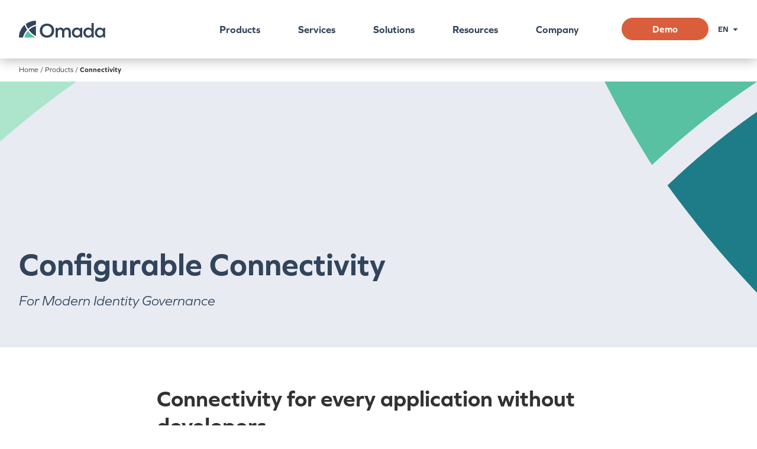

--- FILE ---
content_type: text/html; charset=UTF-8
request_url: https://omadaidentity.com/products/connectivity/
body_size: 35240
content:



<!doctype html>
<html lang="en-GB">
<head><meta charset="utf-8"><script>if(navigator.userAgent.match(/MSIE|Internet Explorer/i)||navigator.userAgent.match(/Trident\/7\..*?rv:11/i)){var href=document.location.href;if(!href.match(/[?&]nowprocket/)){if(href.indexOf("?")==-1){if(href.indexOf("#")==-1){document.location.href=href+"?nowprocket=1"}else{document.location.href=href.replace("#","?nowprocket=1#")}}else{if(href.indexOf("#")==-1){document.location.href=href+"&nowprocket=1"}else{document.location.href=href.replace("#","&nowprocket=1#")}}}}</script><script>(()=>{class RocketLazyLoadScripts{constructor(){this.v="2.0.4",this.userEvents=["keydown","keyup","mousedown","mouseup","mousemove","mouseover","mouseout","touchmove","touchstart","touchend","touchcancel","wheel","click","dblclick","input"],this.attributeEvents=["onblur","onclick","oncontextmenu","ondblclick","onfocus","onmousedown","onmouseenter","onmouseleave","onmousemove","onmouseout","onmouseover","onmouseup","onmousewheel","onscroll","onsubmit"]}async t(){this.i(),this.o(),/iP(ad|hone)/.test(navigator.userAgent)&&this.h(),this.u(),this.l(this),this.m(),this.k(this),this.p(this),this._(),await Promise.all([this.R(),this.L()]),this.lastBreath=Date.now(),this.S(this),this.P(),this.D(),this.O(),this.M(),await this.C(this.delayedScripts.normal),await this.C(this.delayedScripts.defer),await this.C(this.delayedScripts.async),await this.T(),await this.F(),await this.j(),await this.A(),window.dispatchEvent(new Event("rocket-allScriptsLoaded")),this.everythingLoaded=!0,this.lastTouchEnd&&await new Promise(t=>setTimeout(t,500-Date.now()+this.lastTouchEnd)),this.I(),this.H(),this.U(),this.W()}i(){this.CSPIssue=sessionStorage.getItem("rocketCSPIssue"),document.addEventListener("securitypolicyviolation",t=>{this.CSPIssue||"script-src-elem"!==t.violatedDirective||"data"!==t.blockedURI||(this.CSPIssue=!0,sessionStorage.setItem("rocketCSPIssue",!0))},{isRocket:!0})}o(){window.addEventListener("pageshow",t=>{this.persisted=t.persisted,this.realWindowLoadedFired=!0},{isRocket:!0}),window.addEventListener("pagehide",()=>{this.onFirstUserAction=null},{isRocket:!0})}h(){let t;function e(e){t=e}window.addEventListener("touchstart",e,{isRocket:!0}),window.addEventListener("touchend",function i(o){o.changedTouches[0]&&t.changedTouches[0]&&Math.abs(o.changedTouches[0].pageX-t.changedTouches[0].pageX)<10&&Math.abs(o.changedTouches[0].pageY-t.changedTouches[0].pageY)<10&&o.timeStamp-t.timeStamp<200&&(window.removeEventListener("touchstart",e,{isRocket:!0}),window.removeEventListener("touchend",i,{isRocket:!0}),"INPUT"===o.target.tagName&&"text"===o.target.type||(o.target.dispatchEvent(new TouchEvent("touchend",{target:o.target,bubbles:!0})),o.target.dispatchEvent(new MouseEvent("mouseover",{target:o.target,bubbles:!0})),o.target.dispatchEvent(new PointerEvent("click",{target:o.target,bubbles:!0,cancelable:!0,detail:1,clientX:o.changedTouches[0].clientX,clientY:o.changedTouches[0].clientY})),event.preventDefault()))},{isRocket:!0})}q(t){this.userActionTriggered||("mousemove"!==t.type||this.firstMousemoveIgnored?"keyup"===t.type||"mouseover"===t.type||"mouseout"===t.type||(this.userActionTriggered=!0,this.onFirstUserAction&&this.onFirstUserAction()):this.firstMousemoveIgnored=!0),"click"===t.type&&t.preventDefault(),t.stopPropagation(),t.stopImmediatePropagation(),"touchstart"===this.lastEvent&&"touchend"===t.type&&(this.lastTouchEnd=Date.now()),"click"===t.type&&(this.lastTouchEnd=0),this.lastEvent=t.type,t.composedPath&&t.composedPath()[0].getRootNode()instanceof ShadowRoot&&(t.rocketTarget=t.composedPath()[0]),this.savedUserEvents.push(t)}u(){this.savedUserEvents=[],this.userEventHandler=this.q.bind(this),this.userEvents.forEach(t=>window.addEventListener(t,this.userEventHandler,{passive:!1,isRocket:!0})),document.addEventListener("visibilitychange",this.userEventHandler,{isRocket:!0})}U(){this.userEvents.forEach(t=>window.removeEventListener(t,this.userEventHandler,{passive:!1,isRocket:!0})),document.removeEventListener("visibilitychange",this.userEventHandler,{isRocket:!0}),this.savedUserEvents.forEach(t=>{(t.rocketTarget||t.target).dispatchEvent(new window[t.constructor.name](t.type,t))})}m(){const t="return false",e=Array.from(this.attributeEvents,t=>"data-rocket-"+t),i="["+this.attributeEvents.join("],[")+"]",o="[data-rocket-"+this.attributeEvents.join("],[data-rocket-")+"]",s=(e,i,o)=>{o&&o!==t&&(e.setAttribute("data-rocket-"+i,o),e["rocket"+i]=new Function("event",o),e.setAttribute(i,t))};new MutationObserver(t=>{for(const n of t)"attributes"===n.type&&(n.attributeName.startsWith("data-rocket-")||this.everythingLoaded?n.attributeName.startsWith("data-rocket-")&&this.everythingLoaded&&this.N(n.target,n.attributeName.substring(12)):s(n.target,n.attributeName,n.target.getAttribute(n.attributeName))),"childList"===n.type&&n.addedNodes.forEach(t=>{if(t.nodeType===Node.ELEMENT_NODE)if(this.everythingLoaded)for(const i of[t,...t.querySelectorAll(o)])for(const t of i.getAttributeNames())e.includes(t)&&this.N(i,t.substring(12));else for(const e of[t,...t.querySelectorAll(i)])for(const t of e.getAttributeNames())this.attributeEvents.includes(t)&&s(e,t,e.getAttribute(t))})}).observe(document,{subtree:!0,childList:!0,attributeFilter:[...this.attributeEvents,...e]})}I(){this.attributeEvents.forEach(t=>{document.querySelectorAll("[data-rocket-"+t+"]").forEach(e=>{this.N(e,t)})})}N(t,e){const i=t.getAttribute("data-rocket-"+e);i&&(t.setAttribute(e,i),t.removeAttribute("data-rocket-"+e))}k(t){Object.defineProperty(HTMLElement.prototype,"onclick",{get(){return this.rocketonclick||null},set(e){this.rocketonclick=e,this.setAttribute(t.everythingLoaded?"onclick":"data-rocket-onclick","this.rocketonclick(event)")}})}S(t){function e(e,i){let o=e[i];e[i]=null,Object.defineProperty(e,i,{get:()=>o,set(s){t.everythingLoaded?o=s:e["rocket"+i]=o=s}})}e(document,"onreadystatechange"),e(window,"onload"),e(window,"onpageshow");try{Object.defineProperty(document,"readyState",{get:()=>t.rocketReadyState,set(e){t.rocketReadyState=e},configurable:!0}),document.readyState="loading"}catch(t){console.log("WPRocket DJE readyState conflict, bypassing")}}l(t){this.originalAddEventListener=EventTarget.prototype.addEventListener,this.originalRemoveEventListener=EventTarget.prototype.removeEventListener,this.savedEventListeners=[],EventTarget.prototype.addEventListener=function(e,i,o){o&&o.isRocket||!t.B(e,this)&&!t.userEvents.includes(e)||t.B(e,this)&&!t.userActionTriggered||e.startsWith("rocket-")||t.everythingLoaded?t.originalAddEventListener.call(this,e,i,o):(t.savedEventListeners.push({target:this,remove:!1,type:e,func:i,options:o}),"mouseenter"!==e&&"mouseleave"!==e||t.originalAddEventListener.call(this,e,t.savedUserEvents.push,o))},EventTarget.prototype.removeEventListener=function(e,i,o){o&&o.isRocket||!t.B(e,this)&&!t.userEvents.includes(e)||t.B(e,this)&&!t.userActionTriggered||e.startsWith("rocket-")||t.everythingLoaded?t.originalRemoveEventListener.call(this,e,i,o):t.savedEventListeners.push({target:this,remove:!0,type:e,func:i,options:o})}}J(t,e){this.savedEventListeners=this.savedEventListeners.filter(i=>{let o=i.type,s=i.target||window;return e!==o||t!==s||(this.B(o,s)&&(i.type="rocket-"+o),this.$(i),!1)})}H(){EventTarget.prototype.addEventListener=this.originalAddEventListener,EventTarget.prototype.removeEventListener=this.originalRemoveEventListener,this.savedEventListeners.forEach(t=>this.$(t))}$(t){t.remove?this.originalRemoveEventListener.call(t.target,t.type,t.func,t.options):this.originalAddEventListener.call(t.target,t.type,t.func,t.options)}p(t){let e;function i(e){return t.everythingLoaded?e:e.split(" ").map(t=>"load"===t||t.startsWith("load.")?"rocket-jquery-load":t).join(" ")}function o(o){function s(e){const s=o.fn[e];o.fn[e]=o.fn.init.prototype[e]=function(){return this[0]===window&&t.userActionTriggered&&("string"==typeof arguments[0]||arguments[0]instanceof String?arguments[0]=i(arguments[0]):"object"==typeof arguments[0]&&Object.keys(arguments[0]).forEach(t=>{const e=arguments[0][t];delete arguments[0][t],arguments[0][i(t)]=e})),s.apply(this,arguments),this}}if(o&&o.fn&&!t.allJQueries.includes(o)){const e={DOMContentLoaded:[],"rocket-DOMContentLoaded":[]};for(const t in e)document.addEventListener(t,()=>{e[t].forEach(t=>t())},{isRocket:!0});o.fn.ready=o.fn.init.prototype.ready=function(i){function s(){parseInt(o.fn.jquery)>2?setTimeout(()=>i.bind(document)(o)):i.bind(document)(o)}return"function"==typeof i&&(t.realDomReadyFired?!t.userActionTriggered||t.fauxDomReadyFired?s():e["rocket-DOMContentLoaded"].push(s):e.DOMContentLoaded.push(s)),o([])},s("on"),s("one"),s("off"),t.allJQueries.push(o)}e=o}t.allJQueries=[],o(window.jQuery),Object.defineProperty(window,"jQuery",{get:()=>e,set(t){o(t)}})}P(){const t=new Map;document.write=document.writeln=function(e){const i=document.currentScript,o=document.createRange(),s=i.parentElement;let n=t.get(i);void 0===n&&(n=i.nextSibling,t.set(i,n));const c=document.createDocumentFragment();o.setStart(c,0),c.appendChild(o.createContextualFragment(e)),s.insertBefore(c,n)}}async R(){return new Promise(t=>{this.userActionTriggered?t():this.onFirstUserAction=t})}async L(){return new Promise(t=>{document.addEventListener("DOMContentLoaded",()=>{this.realDomReadyFired=!0,t()},{isRocket:!0})})}async j(){return this.realWindowLoadedFired?Promise.resolve():new Promise(t=>{window.addEventListener("load",t,{isRocket:!0})})}M(){this.pendingScripts=[];this.scriptsMutationObserver=new MutationObserver(t=>{for(const e of t)e.addedNodes.forEach(t=>{"SCRIPT"!==t.tagName||t.noModule||t.isWPRocket||this.pendingScripts.push({script:t,promise:new Promise(e=>{const i=()=>{const i=this.pendingScripts.findIndex(e=>e.script===t);i>=0&&this.pendingScripts.splice(i,1),e()};t.addEventListener("load",i,{isRocket:!0}),t.addEventListener("error",i,{isRocket:!0}),setTimeout(i,1e3)})})})}),this.scriptsMutationObserver.observe(document,{childList:!0,subtree:!0})}async F(){await this.X(),this.pendingScripts.length?(await this.pendingScripts[0].promise,await this.F()):this.scriptsMutationObserver.disconnect()}D(){this.delayedScripts={normal:[],async:[],defer:[]},document.querySelectorAll("script[type$=rocketlazyloadscript]").forEach(t=>{t.hasAttribute("data-rocket-src")?t.hasAttribute("async")&&!1!==t.async?this.delayedScripts.async.push(t):t.hasAttribute("defer")&&!1!==t.defer||"module"===t.getAttribute("data-rocket-type")?this.delayedScripts.defer.push(t):this.delayedScripts.normal.push(t):this.delayedScripts.normal.push(t)})}async _(){await this.L();let t=[];document.querySelectorAll("script[type$=rocketlazyloadscript][data-rocket-src]").forEach(e=>{let i=e.getAttribute("data-rocket-src");if(i&&!i.startsWith("data:")){i.startsWith("//")&&(i=location.protocol+i);try{const o=new URL(i).origin;o!==location.origin&&t.push({src:o,crossOrigin:e.crossOrigin||"module"===e.getAttribute("data-rocket-type")})}catch(t){}}}),t=[...new Map(t.map(t=>[JSON.stringify(t),t])).values()],this.Y(t,"preconnect")}async G(t){if(await this.K(),!0!==t.noModule||!("noModule"in HTMLScriptElement.prototype))return new Promise(e=>{let i;function o(){(i||t).setAttribute("data-rocket-status","executed"),e()}try{if(navigator.userAgent.includes("Firefox/")||""===navigator.vendor||this.CSPIssue)i=document.createElement("script"),[...t.attributes].forEach(t=>{let e=t.nodeName;"type"!==e&&("data-rocket-type"===e&&(e="type"),"data-rocket-src"===e&&(e="src"),i.setAttribute(e,t.nodeValue))}),t.text&&(i.text=t.text),t.nonce&&(i.nonce=t.nonce),i.hasAttribute("src")?(i.addEventListener("load",o,{isRocket:!0}),i.addEventListener("error",()=>{i.setAttribute("data-rocket-status","failed-network"),e()},{isRocket:!0}),setTimeout(()=>{i.isConnected||e()},1)):(i.text=t.text,o()),i.isWPRocket=!0,t.parentNode.replaceChild(i,t);else{const i=t.getAttribute("data-rocket-type"),s=t.getAttribute("data-rocket-src");i?(t.type=i,t.removeAttribute("data-rocket-type")):t.removeAttribute("type"),t.addEventListener("load",o,{isRocket:!0}),t.addEventListener("error",i=>{this.CSPIssue&&i.target.src.startsWith("data:")?(console.log("WPRocket: CSP fallback activated"),t.removeAttribute("src"),this.G(t).then(e)):(t.setAttribute("data-rocket-status","failed-network"),e())},{isRocket:!0}),s?(t.fetchPriority="high",t.removeAttribute("data-rocket-src"),t.src=s):t.src="data:text/javascript;base64,"+window.btoa(unescape(encodeURIComponent(t.text)))}}catch(i){t.setAttribute("data-rocket-status","failed-transform"),e()}});t.setAttribute("data-rocket-status","skipped")}async C(t){const e=t.shift();return e?(e.isConnected&&await this.G(e),this.C(t)):Promise.resolve()}O(){this.Y([...this.delayedScripts.normal,...this.delayedScripts.defer,...this.delayedScripts.async],"preload")}Y(t,e){this.trash=this.trash||[];let i=!0;var o=document.createDocumentFragment();t.forEach(t=>{const s=t.getAttribute&&t.getAttribute("data-rocket-src")||t.src;if(s&&!s.startsWith("data:")){const n=document.createElement("link");n.href=s,n.rel=e,"preconnect"!==e&&(n.as="script",n.fetchPriority=i?"high":"low"),t.getAttribute&&"module"===t.getAttribute("data-rocket-type")&&(n.crossOrigin=!0),t.crossOrigin&&(n.crossOrigin=t.crossOrigin),t.integrity&&(n.integrity=t.integrity),t.nonce&&(n.nonce=t.nonce),o.appendChild(n),this.trash.push(n),i=!1}}),document.head.appendChild(o)}W(){this.trash.forEach(t=>t.remove())}async T(){try{document.readyState="interactive"}catch(t){}this.fauxDomReadyFired=!0;try{await this.K(),this.J(document,"readystatechange"),document.dispatchEvent(new Event("rocket-readystatechange")),await this.K(),document.rocketonreadystatechange&&document.rocketonreadystatechange(),await this.K(),this.J(document,"DOMContentLoaded"),document.dispatchEvent(new Event("rocket-DOMContentLoaded")),await this.K(),this.J(window,"DOMContentLoaded"),window.dispatchEvent(new Event("rocket-DOMContentLoaded"))}catch(t){console.error(t)}}async A(){try{document.readyState="complete"}catch(t){}try{await this.K(),this.J(document,"readystatechange"),document.dispatchEvent(new Event("rocket-readystatechange")),await this.K(),document.rocketonreadystatechange&&document.rocketonreadystatechange(),await this.K(),this.J(window,"load"),window.dispatchEvent(new Event("rocket-load")),await this.K(),window.rocketonload&&window.rocketonload(),await this.K(),this.allJQueries.forEach(t=>t(window).trigger("rocket-jquery-load")),await this.K(),this.J(window,"pageshow");const t=new Event("rocket-pageshow");t.persisted=this.persisted,window.dispatchEvent(t),await this.K(),window.rocketonpageshow&&window.rocketonpageshow({persisted:this.persisted})}catch(t){console.error(t)}}async K(){Date.now()-this.lastBreath>45&&(await this.X(),this.lastBreath=Date.now())}async X(){return document.hidden?new Promise(t=>setTimeout(t)):new Promise(t=>requestAnimationFrame(t))}B(t,e){return e===document&&"readystatechange"===t||(e===document&&"DOMContentLoaded"===t||(e===window&&"DOMContentLoaded"===t||(e===window&&"load"===t||e===window&&"pageshow"===t)))}static run(){(new RocketLazyLoadScripts).t()}}RocketLazyLoadScripts.run()})();</script>
    
    <meta http-equiv="x-ua-compatible" content="ie=edge">
    <meta name="viewport" content="width=device-width, initial-scale=1, minimum-scale=1, maximum-scale=5, user-scalable=1">

    <script>
    (function() {
    var script = document.createElement('script');
    script.setAttribute('data-project-id', '5cf15a4e-add9-4fa5-a775-a25a28d06c78');
    script.src = 'https://ingest.promptwatch.com/js/client.min.js';
    document.head.appendChild(script);
    })();
    </script>
    
    <script id="Cookiebot" src="https://consent.cookiebot.com/uc.js" data-cbid="53028fd9-c18a-4ed0-bd59-a2e6c951f3d6" data-blockingmode="auto" type="text/javascript" data-rocket-defer defer></script>

    <meta name='robots' content='index, follow, max-image-preview:large, max-snippet:-1, max-video-preview:-1' />

	<!-- This site is optimized with the Yoast SEO Premium plugin v26.7 (Yoast SEO v26.7) - https://yoast.com/wordpress/plugins/seo/ -->
	<title>Configurable Connectivity For Modern Identity Governance</title>
<link data-rocket-prefetch href="https://www.googletagmanager.com" rel="dns-prefetch">
<link data-rocket-prefetch href="https://ingest.promptwatch.com" rel="dns-prefetch">
<link data-rocket-prefetch href="https://consent.cookiebot.com" rel="dns-prefetch">
<link data-rocket-prefetch href="https://use.typekit.net" rel="dns-prefetch">
<link data-rocket-prefetch href="https://fast.wistia.com" rel="dns-prefetch">
<link data-rocket-prefetch href="https://unpkg.com" rel="dns-prefetch">
<link data-rocket-prefetch href="https://omada.chilipiper.com" rel="dns-prefetch">
<style id="wpr-usedcss">img:is([sizes=auto i],[sizes^="auto," i]){contain-intrinsic-size:3000px 1500px}img.emoji{display:inline!important;border:none!important;box-shadow:none!important;height:1em!important;width:1em!important;margin:0 .07em!important;vertical-align:-.1em!important;background:0 0!important;padding:0!important}:root{--wp--preset--aspect-ratio--square:1;--wp--preset--aspect-ratio--4-3:4/3;--wp--preset--aspect-ratio--3-4:3/4;--wp--preset--aspect-ratio--3-2:3/2;--wp--preset--aspect-ratio--2-3:2/3;--wp--preset--aspect-ratio--16-9:16/9;--wp--preset--aspect-ratio--9-16:9/16;--wp--preset--color--black:#000000;--wp--preset--color--cyan-bluish-gray:#abb8c3;--wp--preset--color--white:#ffffff;--wp--preset--color--pale-pink:#f78da7;--wp--preset--color--vivid-red:#cf2e2e;--wp--preset--color--luminous-vivid-orange:#ff6900;--wp--preset--color--luminous-vivid-amber:#fcb900;--wp--preset--color--light-green-cyan:#7bdcb5;--wp--preset--color--vivid-green-cyan:#00d084;--wp--preset--color--pale-cyan-blue:#8ed1fc;--wp--preset--color--vivid-cyan-blue:#0693e3;--wp--preset--color--vivid-purple:#9b51e0;--wp--preset--gradient--vivid-cyan-blue-to-vivid-purple:linear-gradient(135deg,rgba(6, 147, 227, 1) 0%,rgb(155, 81, 224) 100%);--wp--preset--gradient--light-green-cyan-to-vivid-green-cyan:linear-gradient(135deg,rgb(122, 220, 180) 0%,rgb(0, 208, 130) 100%);--wp--preset--gradient--luminous-vivid-amber-to-luminous-vivid-orange:linear-gradient(135deg,rgba(252, 185, 0, 1) 0%,rgba(255, 105, 0, 1) 100%);--wp--preset--gradient--luminous-vivid-orange-to-vivid-red:linear-gradient(135deg,rgba(255, 105, 0, 1) 0%,rgb(207, 46, 46) 100%);--wp--preset--gradient--very-light-gray-to-cyan-bluish-gray:linear-gradient(135deg,rgb(238, 238, 238) 0%,rgb(169, 184, 195) 100%);--wp--preset--gradient--cool-to-warm-spectrum:linear-gradient(135deg,rgb(74, 234, 220) 0%,rgb(151, 120, 209) 20%,rgb(207, 42, 186) 40%,rgb(238, 44, 130) 60%,rgb(251, 105, 98) 80%,rgb(254, 248, 76) 100%);--wp--preset--gradient--blush-light-purple:linear-gradient(135deg,rgb(255, 206, 236) 0%,rgb(152, 150, 240) 100%);--wp--preset--gradient--blush-bordeaux:linear-gradient(135deg,rgb(254, 205, 165) 0%,rgb(254, 45, 45) 50%,rgb(107, 0, 62) 100%);--wp--preset--gradient--luminous-dusk:linear-gradient(135deg,rgb(255, 203, 112) 0%,rgb(199, 81, 192) 50%,rgb(65, 88, 208) 100%);--wp--preset--gradient--pale-ocean:linear-gradient(135deg,rgb(255, 245, 203) 0%,rgb(182, 227, 212) 50%,rgb(51, 167, 181) 100%);--wp--preset--gradient--electric-grass:linear-gradient(135deg,rgb(202, 248, 128) 0%,rgb(113, 206, 126) 100%);--wp--preset--gradient--midnight:linear-gradient(135deg,rgb(2, 3, 129) 0%,rgb(40, 116, 252) 100%);--wp--preset--font-size--small:13px;--wp--preset--font-size--medium:20px;--wp--preset--font-size--large:36px;--wp--preset--font-size--x-large:42px;--wp--preset--spacing--20:0.44rem;--wp--preset--spacing--30:0.67rem;--wp--preset--spacing--40:1rem;--wp--preset--spacing--50:1.5rem;--wp--preset--spacing--60:2.25rem;--wp--preset--spacing--70:3.38rem;--wp--preset--spacing--80:5.06rem;--wp--preset--shadow--natural:6px 6px 9px rgba(0, 0, 0, .2);--wp--preset--shadow--deep:12px 12px 50px rgba(0, 0, 0, .4);--wp--preset--shadow--sharp:6px 6px 0px rgba(0, 0, 0, .2);--wp--preset--shadow--outlined:6px 6px 0px -3px rgba(255, 255, 255, 1),6px 6px rgba(0, 0, 0, 1);--wp--preset--shadow--crisp:6px 6px 0px rgba(0, 0, 0, 1)}:where(.is-layout-flex){gap:.5em}:where(.is-layout-grid){gap:.5em}:where(.wp-block-post-template.is-layout-flex){gap:1.25em}:where(.wp-block-post-template.is-layout-grid){gap:1.25em}:where(.wp-block-columns.is-layout-flex){gap:2em}:where(.wp-block-columns.is-layout-grid){gap:2em}:root :where(.wp-block-pullquote){font-size:1.5em;line-height:1.6}@font-face{font-family:graphie;src:url("https://use.typekit.net/af/115c4a/00000000000000007735c401/30/l?primer=7cdcb44be4a7db8877ffa5c0007b8dd865b3bbc383831fe2ea177f62257a9191&fvd=n4&v=3") format("woff2"),url("https://use.typekit.net/af/115c4a/00000000000000007735c401/30/d?primer=7cdcb44be4a7db8877ffa5c0007b8dd865b3bbc383831fe2ea177f62257a9191&fvd=n4&v=3") format("woff"),url("https://use.typekit.net/af/115c4a/00000000000000007735c401/30/a?primer=7cdcb44be4a7db8877ffa5c0007b8dd865b3bbc383831fe2ea177f62257a9191&fvd=n4&v=3") format("opentype");font-display:swap;font-style:normal;font-weight:400;font-stretch:normal}@font-face{font-family:graphie;src:url("https://use.typekit.net/af/7ce6e0/00000000000000007735c403/30/l?primer=7cdcb44be4a7db8877ffa5c0007b8dd865b3bbc383831fe2ea177f62257a9191&fvd=i4&v=3") format("woff2"),url("https://use.typekit.net/af/7ce6e0/00000000000000007735c403/30/d?primer=7cdcb44be4a7db8877ffa5c0007b8dd865b3bbc383831fe2ea177f62257a9191&fvd=i4&v=3") format("woff"),url("https://use.typekit.net/af/7ce6e0/00000000000000007735c403/30/a?primer=7cdcb44be4a7db8877ffa5c0007b8dd865b3bbc383831fe2ea177f62257a9191&fvd=i4&v=3") format("opentype");font-display:swap;font-style:italic;font-weight:400;font-stretch:normal}@font-face{font-family:graphie;src:url("https://use.typekit.net/af/383c2e/00000000000000007735c40d/30/l?primer=7cdcb44be4a7db8877ffa5c0007b8dd865b3bbc383831fe2ea177f62257a9191&fvd=n7&v=3") format("woff2"),url("https://use.typekit.net/af/383c2e/00000000000000007735c40d/30/d?primer=7cdcb44be4a7db8877ffa5c0007b8dd865b3bbc383831fe2ea177f62257a9191&fvd=n7&v=3") format("woff"),url("https://use.typekit.net/af/383c2e/00000000000000007735c40d/30/a?primer=7cdcb44be4a7db8877ffa5c0007b8dd865b3bbc383831fe2ea177f62257a9191&fvd=n7&v=3") format("opentype");font-display:swap;font-style:normal;font-weight:700;font-stretch:normal}.u-content img:after{display:table;clear:both;content:""}.u-featured-post-card .post-link,.u-post-card .post-link{overflow:hidden;white-space:nowrap;text-indent:-9999px}.u-featured-post-card .post-link,.u-post-card .post-link{z-index:5}.m-header .hamburger{display:block;position:relative}.m-header .hamburger:after{position:absolute;top:-10px;left:-10px;padding:10px;width:100%;height:100%;-webkit-box-sizing:content-box;box-sizing:content-box;content:""}.u-featured-post-card .post-thumbnail.has-play-icon:after,.u-post-card .post-thumbnail.has-play-icon:after{position:absolute;top:50%;left:50%;-webkit-transform:translate(-50%,-50%) translateZ(0);transform:translate(-50%,-50%) translateZ(0)}.u-featured-post-card .post-thumbnail,.u-post-card .post-thumbnail{display:-webkit-box;display:-ms-flexbox;display:flex;-webkit-box-pack:center;-ms-flex-pack:center;justify-content:center;-webkit-box-align:center;-ms-flex-align:center;align-items:center}.u-featured-post-card .post-link,.u-post-card .post-link{position:absolute;top:0;bottom:0;left:0;right:0}.pt-tall{padding-top:32px}.pt-grande{padding-top:64px}.pb-tall{padding-bottom:32px}.pb-venti{padding-bottom:96px}html{-ms-text-size-adjust:100%;-webkit-text-size-adjust:100%}body{margin:0;line-height:1;-moz-osx-font-smoothing:grayscale;-webkit-font-smoothing:antialiased}*{-webkit-box-sizing:border-box;box-sizing:border-box;outline:0}:after,:before{-webkit-box-sizing:border-box;box-sizing:border-box}:first-child{margin-top:0}:last-child{margin-bottom:0}ol,ul{margin:0;padding:0;list-style:none}p{margin:0}h1,h2,h3{margin:0;font-size:inherit;font-weight:inherit}a{background-color:transparent;text-decoration:none;color:inherit}img{border:none}picture,picture img{display:block}fieldset{margin:0;padding:0;border:none}button,input,select,textarea{margin:0;padding:0;border:none;border-radius:0;background-color:transparent;line-height:inherit;font:inherit;color:inherit}input:not([type=button]):not([type=submit]):not([type=checkbox]):not([type=radio]),textarea{-webkit-appearance:none}textarea{overflow:auto;resize:vertical}button,input[type=button],input[type=submit]{overflow:visible;cursor:pointer;-webkit-appearance:button}::-webkit-input-placeholder{opacity:1;color:inherit}::-moz-placeholder{opacity:1;color:inherit}::-ms-input-placeholder{opacity:1;color:inherit}::placeholder{opacity:1;color:inherit}table{border-collapse:collapse;border-spacing:0}.container{margin-right:auto;margin-left:auto;padding-right:2rem;padding-left:2rem;max-width:1240px;-webkit-box-sizing:content-box;box-sizing:content-box}.row{-webkit-box-sizing:border-box;box-sizing:border-box;display:-webkit-box;display:-moz-flex;display:-ms-flexbox;display:flex;-webkit-box-flex:0;-moz-flex:0 1 auto;-ms-flex:0 1 auto;flex:0 1 auto;-webkit-box-direction:normal;-webkit-box-orient:horizontal;-moz-flex-direction:row;-ms-flex-direction:row;flex-direction:row;-ms-flex-wrap:wrap;flex-wrap:wrap;margin-right:-16px;margin-left:-16px}.col-xs-5{-webkit-box-sizing:border-box;box-sizing:border-box;-webkit-box-flex:0;-moz-flex-grow:0;-ms-flex-positive:0;flex-grow:0;-ms-flex-negative:0;flex-shrink:0;padding-right:16px;padding-left:16px;-ms-flex-preferred-size:41.6666666667%;flex-basis:41.6666666667%;max-width:41.6666666667%}.col-xs-12{-webkit-box-sizing:border-box;box-sizing:border-box;-webkit-box-flex:0;-moz-flex-grow:0;-ms-flex-positive:0;flex-grow:0;-ms-flex-negative:0;flex-shrink:0;padding-right:16px;padding-left:16px;-ms-flex-preferred-size:100%;flex-basis:100%;max-width:100%}.center-xs{-webkit-box-pack:center;-ms-flex-pack:center;-moz-justify-content:center;justify-content:center}body{font-family:graphie,sans-serif;font-weight:400;color:#323232}body.is-modal-open{overflow:hidden}body .container{-webkit-box-sizing:border-box;box-sizing:border-box;max-width:1300px}img:not([src]):not([srcset]){visibility:hidden}section{position:relative;width:100%;-webkit-box-sizing:border-box;box-sizing:border-box}img{max-width:100%;height:auto}.bg-lightblue1{background-color:#e8ebf2}.row-center{-webkit-box-pack:center;-ms-flex-pack:center;justify-content:center}.button-wrapper{position:relative;display:-webkit-box;display:-ms-flexbox;display:flex;-ms-flex-wrap:wrap;flex-wrap:wrap}.button-wrapper .u-button:not(:last-child){margin-right:25px}.button-wrapper .u-link:not(:last-child){margin-right:25px}#breadcrumbs{margin-top:5px;margin-bottom:5px;font-size:12px;width:248px;white-space:nowrap;overflow:hidden;text-overflow:ellipsis}.h1,h1,h2,h3{font-family:graphie,sans-serif;font-weight:700}.h1:not(.h2):not(.h3):not(.h4):not(.h5):not(.h6),h1:not(.h2):not(.h3):not(.h4):not(.h5):not(.h6){font-size:50px;line-height:58px}h2:not(.h1):not(.h3):not(.h4):not(.h5):not(.h6){font-size:28px;line-height:34px}h3:not(.h1):not(.h2):not(.h4):not(.h5):not(.h6){font-size:22px;line-height:30px}p{font-size:14px;line-height:22px}.m-hero-cta .text-large{position:relative;display:inline-block;font-size:18px;line-height:29px}.text-large{position:relative;display:block;font-size:18px;line-height:29px}.text-large.blue{color:#32445b}.eyebrow{display:block;font-size:14px;line-height:29px;font-weight:700;margin-bottom:10px;color:#da5e3c;text-transform:uppercase}.slick-slider{position:relative;display:block;-webkit-box-sizing:border-box;box-sizing:border-box;-webkit-touch-callout:none;-webkit-user-select:none;-moz-user-select:none;-ms-user-select:none;user-select:none;-ms-touch-action:pan-y;touch-action:pan-y;-webkit-tap-highlight-color:transparent}.slick-list{position:relative;overflow:hidden;display:block;margin:0;padding:0}.slick-list:focus{outline:0}.slick-slider .slick-list,.slick-slider .slick-track{-webkit-transform:translate3d(0,0,0);-ms-transform:translate3d(0,0,0);transform:translate3d(0,0,0)}.slick-track{position:relative;left:0;top:0;display:block;margin-left:auto;margin-right:auto}.slick-track:after,.slick-track:before{content:"";display:table}.slick-track:after{clear:both}.slick-loading .slick-track{visibility:hidden}.slick-slide{float:left;height:100%;min-height:1px;display:none}.slick-slide img{display:block}.slick-slide.slick-loading img{display:none}.slick-initialized .slick-slide{display:block}.slick-loading .slick-slide{visibility:hidden}.slick-vertical .slick-slide{display:block;height:auto;border:1px solid transparent}.slick-arrow.slick-hidden{display:none}.slick-loading .slick-list{background:var(--wpr-bg-91ae182d-e441-49fc-9db7-8739cc650c03) center center no-repeat #fff}.slick-next,.slick-prev{position:absolute;display:block;height:20px;width:20px;line-height:0;font-size:0;cursor:pointer;background:0 0;color:transparent;top:50%;-webkit-transform:translate(0,-50%);-ms-transform:translate(0,-50%);transform:translate(0,-50%);padding:0;border:none;outline:0}.slick-next:focus,.slick-next:hover,.slick-prev:focus,.slick-prev:hover{outline:0;background:0 0;color:transparent}.slick-next:focus:before,.slick-next:hover:before,.slick-prev:focus:before,.slick-prev:hover:before{opacity:1}.slick-next.slick-disabled:before,.slick-prev.slick-disabled:before{opacity:.25}.slick-next:before,.slick-prev:before{font-family:slick;font-size:20px;line-height:1;color:#fff;opacity:.75;-webkit-font-smoothing:antialiased;-moz-osx-font-smoothing:grayscale}.slick-prev{left:-25px}.slick-prev:before{content:"←"}.slick-next{right:-25px}.slick-next:before{content:"→"}.slick-dotted.slick-slider{margin-bottom:30px}.slick-dots{position:absolute;bottom:-25px;list-style:none;display:block;text-align:center;padding:0;margin:0;width:100%}.slick-dots li{position:relative;display:inline-block;height:20px;width:20px;margin:0 5px;padding:0;cursor:pointer}.slick-dots li button{border:0;background:0 0;display:block;height:20px;width:20px;outline:0;line-height:0;font-size:0;color:transparent;padding:5px;cursor:pointer}.slick-dots li button:focus,.slick-dots li button:hover{outline:0}.slick-dots li button:focus:before,.slick-dots li button:hover:before{opacity:1}.slick-dots li button:before{position:absolute;top:0;left:0;content:"•";width:20px;height:20px;font-family:slick;font-size:6px;line-height:20px;text-align:center;color:#000;opacity:.25;-webkit-font-smoothing:antialiased;-moz-osx-font-smoothing:grayscale}.slick-dots li.slick-active button:before{color:#000;opacity:.75}.m-header{z-index:99;position:relative;background-color:#fff;-webkit-transition:height .2s ease-in-out;transition:height .2s ease-in-out;-webkit-box-shadow:0 4px 18px rgba(0,0,0,.25);box-shadow:0 4px 18px rgba(0,0,0,.25)}.m-header.is-sticky{position:fixed;top:0;left:0;width:100%}body.admin-bar .m-header.is-sticky{top:32px}.m-header .container{position:relative;height:100%}.m-header .wrapper{display:-webkit-box;display:-ms-flexbox;display:flex;-webkit-box-align:center;-ms-flex-align:center;align-items:center;height:100%;-webkit-box-pack:justify;-ms-flex-pack:justify;justify-content:space-between}.m-header .nav{width:100%;height:100%}.m-header .nav .nav-wrapper{position:relative;display:-webkit-box;display:-ms-flexbox;display:flex}.m-header .logo{display:block}.m-header .logo img{display:block;max-width:none}.m-header .switcher-language-mobile{display:-webkit-box;display:-ms-flexbox;display:flex;-webkit-box-align:center;-ms-flex-align:center;align-items:center;height:70px;padding:0 32px}.m-header .switcher-language-mobile ul{display:block;font-size:17px;line-height:20px;color:#32445b;font-weight:700}.m-header .switcher-language-mobile ul li{display:inline}.m-header .switcher-language-mobile ul li+li:before{content:"/";margin-left:2px;margin-right:5px}.m-header .switcher-language-mobile ul li.current-lang a{color:#da5e3c}.m-header .button-mobile{position:relative;width:100%;padding:20px;margin:0 auto;text-align:center}.m-header .hamburger{position:absolute;top:27px;right:16px;margin-left:auto;width:18px;height:14px;-webkit-transform:translateY(-1px);-ms-transform:translateY(-1px);transform:translateY(-1px)}.m-header .hamburger span{position:absolute;left:0;width:25px;height:2px;background-color:#5c5a5b;-webkit-transition:.2s ease-in-out;transition:all .2s ease-in-out}.m-header .hamburger span:first-child{top:0}.m-header .hamburger span:nth-child(2),.m-header .hamburger span:nth-child(3){top:6px}.m-header .hamburger span:nth-child(4){top:12px}.m-header .hamburger.is-active span:first-child{-webkit-transform:translate(12px,6px);-ms-transform:translate(12px,6px);transform:translate(12px,6px);width:0;opacity:0}.m-header .hamburger.is-active span:nth-child(2){-webkit-transform:rotate(45deg);-ms-transform:rotate(45deg);transform:rotate(45deg)}.m-header .hamburger.is-active span:nth-child(3){-webkit-transform:rotate(-45deg);-ms-transform:rotate(-45deg);transform:rotate(-45deg)}.m-header .hamburger.is-active span:nth-child(4){-webkit-transform:translate(9px,-7px);-ms-transform:translate(9px,-7px);transform:translate(9px,-7px);width:0;opacity:0}.m-header .menu{margin-bottom:0;display:none}.m-header .menu>li{font-size:17px;line-height:20px}.m-header .menu>li>a{font-weight:700;display:-webkit-box;display:-ms-flexbox;display:flex;-webkit-box-align:center;-ms-flex-align:center;align-items:center;color:#32445b;-webkit-transition:color .2s ease-in-out;transition:color .2s ease-in-out}.m-header .menu-mobile{-webkit-transition:height .4s ease-in-out,-webkit-transform .4s ease-in-out;transition:height .4s ease-in-out,-webkit-transform .4s ease-in-out;transition:transform .4s ease-in-out,height .4s ease-in-out;transition:transform .4s ease-in-out,height .4s ease-in-out,-webkit-transform .4s ease-in-out;display:none;margin-bottom:0}.m-header .menu-mobile>li{font-size:17px;line-height:20px}.m-header .menu-mobile>li>a{font-weight:700;display:-webkit-box;display:-ms-flexbox;display:flex;-webkit-box-align:center;-ms-flex-align:center;align-items:center;color:#32445b;-webkit-transition:color .2s ease-in-out;transition:color .2s ease-in-out;padding:0 32px;height:70px;border-bottom:1px solid rgba(90,100,118,.15)}.m-header .menu-mobile>li.has-mega-menu>a:after{display:block;width:19px;height:12px;background-image:var(--wpr-bg-486fbec9-53d3-446a-a39d-a13fab82b86b);background-size:100% 100%;overflow:hidden;white-space:nowrap;text-indent:-9999px;content:"";position:absolute;right:13px;-webkit-transform:translateY(-50%);-ms-transform:translateY(-50%);transform:translateY(-50%);-webkit-transform-origin:50% 50%;-ms-transform-origin:50% 50%;transform-origin:50% 50%;-webkit-transition:.2s ease-in-out;transition:all .2s ease-in-out}.m-header .menu-mobile>li.has-mega-menu>a.is-active:after{display:block;width:19px;height:12px;background-image:var(--wpr-bg-bedaf2ce-044e-49ec-a898-2862ac553fa3);background-size:100% 100%;overflow:hidden;white-space:nowrap;text-indent:-9999px;content:"";-webkit-transform:rotate(-180deg);-ms-transform:rotate(-180deg);transform:rotate(-180deg);position:absolute;right:13px;-webkit-transform:translateY(-50%) rotateX(-180deg);transform:translateY(-50%) rotateX(-180deg)}.m-header .switcher-language{display:none}.m-header .switcher-language .menu-language{height:100%}.m-header .switcher-language .menu-language li{height:100%;display:-webkit-box;display:-ms-flexbox;display:flex;-webkit-box-orient:vertical;-webkit-box-direction:normal;-ms-flex-direction:column;flex-direction:column;-webkit-box-pack:center;-ms-flex-pack:center;justify-content:center;cursor:pointer}.m-header .switcher-language .menu-language li a{display:block}.m-header .switcher-language li.pll-parent-menu-item{position:relative}.m-header .switcher-language li.pll-parent-menu-item:hover .sub-menu{display:block}.m-header .switcher-language li.pll-parent-menu-item .sub-menu{display:none}.m-header .switcher-language li.pll-parent-menu-item:after{content:"";position:absolute;top:50%;right:0;-webkit-transform:translateY(-50%);-ms-transform:translateY(-50%);transform:translateY(-50%);width:9px;height:5px;background-image:var(--wpr-bg-1db7a4bd-bda3-42cf-a6ce-f162165b6e95)}.m-header .links{display:-webkit-box;display:-ms-flexbox;display:flex;-webkit-box-align:center;-ms-flex-align:center;align-items:center;margin-bottom:0}.m-header .links a:not(.u-button){display:inline-block;-webkit-transform:translateY(-1px);-ms-transform:translateY(-1px);transform:translateY(-1px)}.m-header .links a:not(.u-button):hover{text-decoration:underline}.m-header .mega-menu{z-index:100;position:absolute;background-color:#fff;display:none}.m-header .mega-menu.is-active{z-index:25}.m-header .mega-menu .mega-menu-nav .menu-links li{display:block;font-size:15px;line-height:18px}.m-header .mega-menu .mega-menu-nav .menu-links a{display:block;color:#32445b;font-weight:600;-webkit-transition:color .2s ease-in-out;transition:color .2s ease-in-out}.m-header .mega-menu .mega-menu-content{position:relative;padding:50px;width:510px;overflow:hidden;background-color:#fff;height:auto}.m-header .mega-menu .mega-menu-content .asset-tab{position:relative;display:none}.m-header .mega-menu .mega-menu-content .asset-tab.is-active{display:block}.m-header .mega-menu .mega-menu-content .asset-tab .asset-image{margin-bottom:20px}.m-header .mega-menu .mega-menu-content .asset-tab .asset-image img{display:block;margin:0;padding:0;width:100%;max-width:240px;height:150px;-o-object-fit:cover;object-fit:cover}.m-header .mega-menu .mega-menu-content .asset-tab .asset-title{display:inline-block;font-size:15px;line-height:21px;font-weight:700;margin-bottom:17px}.m-header .mega-menu .mega-menu-content .asset-tab .asset-title.is-blue{color:#32445b}.m-header .mega-menu .mega-menu-content .asset-tab .asset-text{font-size:15px;line-height:21px}.m-header .mega-menu .mega-menu-content .asset-tab .asset-text.is-blue{color:#32445b}.m-header .mega-menu .mega-menu-content .asset-tab .asset-button{margin-top:26px}.m-header .mega-menu .mega-menu-content .asset-tab .asset-button .u-button{font-size:14px;line-height:16px}.m-header .mega-menu .mega-menu-content .submenu-tab{position:relative;display:none}.m-header .mega-menu .mega-menu-content .submenu-tab.is-active{display:block}.m-header .mega-menu .mega-menu-content .submenu-tab ul li{display:block;font-size:15px;line-height:18px;position:relative}.m-header .mega-menu .mega-menu-content .submenu-tab ul a{display:inline-block;color:#32445b;-webkit-transition:color .2s ease-in-out;transition:color .2s ease-in-out}.m-header .mega-menu-mobile{z-index:100;position:relative;border-bottom:1px solid rgba(90,100,118,.15);background-color:#fff;display:none}.m-header .mega-menu-mobile.is-active{z-index:25;display:block}.m-header .mega-menu-mobile .mega-menu-nav .menu-links{background:#e2e6ef;padding:10px 0}.m-header .mega-menu-mobile .mega-menu-nav .menu-links li{display:block;font-size:15px;line-height:18px}.m-header .mega-menu-mobile .mega-menu-nav .menu-links li.is-active a{color:#da5e3c}.m-header .mega-menu-mobile .mega-menu-nav .menu-links li.has-submenu a{position:relative;padding:17px 58px 17px 45px}.m-header .mega-menu-mobile .mega-menu-nav .menu-links li.has-submenu>a:after{display:block;width:13px;height:8px;background-image:var(--wpr-bg-b2281103-2852-49ba-9333-7e17193baefd);background-size:100% 100%;overflow:hidden;white-space:nowrap;text-indent:-9999px;content:"";position:absolute;right:45px;top:23px;-webkit-transform:translateY(-50%);-ms-transform:translateY(-50%);transform:translateY(-50%);-webkit-transform-origin:50% 50%;-ms-transform-origin:50% 50%;transform-origin:50% 50%;-webkit-transition:.2s ease-in-out;transition:all .2s ease-in-out}.m-header .mega-menu-mobile .mega-menu-nav .menu-links li.has-submenu>a.is-active:after{display:block;width:13px;height:8px;background-image:var(--wpr-bg-edb58a75-a84a-486e-8a85-9c2c523eab90);background-size:100% 100%;overflow:hidden;white-space:nowrap;text-indent:-9999px;content:"";position:absolute;right:45px;top:23px;-webkit-transform:translateY(-50%) rotateX(-180deg);transform:translateY(-50%) rotateX(-180deg)}.m-header .mega-menu-mobile .mega-menu-nav .menu-links li.has-submenu ul{display:none}.m-header .mega-menu-mobile .mega-menu-nav .menu-links li.has-submenu ul.is-active{display:block}.m-header .mega-menu-mobile .mega-menu-nav .menu-links li.has-submenu ul>li{font-size:15px;line-height:18px}.m-header .mega-menu-mobile .mega-menu-nav .menu-links li.has-submenu ul>li a{font-weight:400;padding:10px 25px 10px 65px}.m-header .mega-menu-mobile .mega-menu-nav .menu-links a{display:block;color:#32445b;font-weight:700;display:block;padding:17px 25px 17px 45px;position:relative}.m-header .mega-menu-mobile .mega-menu-content{position:relative;padding:50px;width:510px;overflow:hidden;background-color:#fff;height:auto}.m-header .mega-menu-mobile .mega-menu-content .asset-tab{position:relative}.m-header .mega-menu-mobile .mega-menu-content .asset-tab .asset-image{margin-bottom:20px}.m-header .mega-menu-mobile .mega-menu-content .asset-tab .asset-image img{display:block;margin:0;padding:0;width:100%;max-width:240px;height:150px;-o-object-fit:cover;object-fit:cover}.m-header .mega-menu-mobile .mega-menu-content .asset-tab .asset-title{display:inline-block;font-size:15px;line-height:21px;font-weight:700;margin-bottom:17px}.m-header .mega-menu-mobile .mega-menu-content .asset-tab .asset-text{font-size:15px;line-height:21px}.m-header .mega-menu-mobile .mega-menu-content .asset-tab .asset-button{margin-top:26px}.m-header .mega-menu-mobile .mega-menu-content .asset-tab .asset-button .u-button{font-size:14px;line-height:16px}.m-header .mega-menu-mobile .mega-menu-content .submenu-tab{position:relative;display:none}.m-header .mega-menu-mobile .mega-menu-content .submenu-tab.is-active{display:block}.m-header .mega-menu-mobile .mega-menu-content .submenu-tab ul li{display:block;font-size:15px;line-height:18px;position:relative}.m-header .mega-menu-mobile .mega-menu-content .submenu-tab ul a{display:inline-block;color:#32445b;-webkit-transition:color .2s ease-in-out;transition:color .2s ease-in-out}.m-footer{border-top:1px solid #e4e4e4;padding-top:44px}.m-footer a{-webkit-transition:color .2s ease-in-out;transition:color .2s ease-in-out}.m-footer a:hover{color:#da5e3c}.m-footer .box{margin-top:20px}.m-footer .wrapper-links .center-xs{text-align:left!important}.m-footer .wrapper-links .headline-label{font-weight:700;font-size:15px;line-height:18px}.m-footer .wrapper-links .list{margin-top:20px}.m-footer .wrapper-links .list li{font-size:14px;line-height:30px}.m-footer .wrapper-info{margin-top:60px;margin-bottom:32px;text-align:center}.m-footer .wrapper-info p,.m-footer .wrapper-info ul li{font-size:12px;line-height:14px;display:inline-block}.m-footer .wrapper-info p{white-space:nowrap}.m-footer .wrapper-info .col-social{-webkit-box-ordinal-group:0;-ms-flex-order:-1;order:-1}.m-footer .wrapper-info .social{display:-webkit-box;display:-ms-flexbox;display:flex;-ms-flex-wrap:nowrap;flex-wrap:nowrap;-webkit-box-align:center;-ms-flex-align:center;align-items:center;margin-bottom:20px;-webkit-box-pack:center;-ms-flex-pack:center;justify-content:center}.m-footer .wrapper-info .social li{margin:0 10px;-webkit-transition:opactiy .2s ease-in-out;transition:opactiy .2s ease-in-out}.m-footer .wrapper-info .social li:hover{opacity:.7}.m-footer .wrapper-info .list{margin-top:15px;white-space:nowrap}.m-footer .wrapper-info .list li{position:relative}.m-cta+.m-footer{border-top:none}.m-announcement_banner{display:none;overflow:hidden}.m-announcement_banner .container{padding:0 .75rem;max-width:1268px}.m-announcement_banner--visible{display:block}.m-announcement_banner__banner{background-color:#58c1a1;font-size:16px;-webkit-transition:-webkit-transform .4s;transition:-webkit-transform .4s ease;transition:transform .4s ease;transition:transform .4s ease,-webkit-transform .4s ease;-webkit-transform:translateY(-100%);-ms-transform:translateY(-100%);transform:translateY(-100%)}.m-announcement_banner__banner--anim-show{-webkit-transform:translateY(0);-ms-transform:translateY(0);transform:translateY(0)}.m-announcement_banner__banner--no-anim-show{-webkit-transition:none;transition:none;-webkit-transform:translateY(0);-ms-transform:translateY(0);transform:translateY(0)}.m-announcement_banner__banner--access-green{background-color:#58c1a1}.m-announcement_banner__banner--insight{background-color:#1e7c88}.m-announcement_banner__banner--powder{background-color:#edb1a2}.m-announcement_banner__banner--secure-blue{background-color:#32445b}.m-announcement_banner__banner--calm-control{background-color:#c4ccde}.m-announcement_banner__banner--text-white{color:#fff}.m-announcement_banner__banner--text-white .m-announcement_banner__close-btn svg path{fill:#fff}.m-announcement_banner__banner--text-black{color:#000}.m-announcement_banner__banner--text-black .m-announcement_banner__close-btn svg path{fill:#000}.m-announcement_banner__banner--text-dark-blue{color:#2a425b}.m-announcement_banner__banner--text-dark-blue .m-announcement_banner__close-btn svg path{fill:#2a425b}.m-announcement_banner__inner{display:-webkit-box;display:-ms-flexbox;display:flex;-webkit-box-align:center;-ms-flex-align:center;align-items:center;-webkit-box-pack:justify;-ms-flex-pack:justify;justify-content:space-between;height:64px;padding-right:26px}.m-announcement_banner__content>*{margin:0;width:-webkit-fit-content;width:-moz-fit-content;width:fit-content;font-size:16px}.m-announcement_banner__content a{text-decoration:underline}.m-announcement_banner__cta{text-decoration:underline;font-size:16px}.m-announcement_banner__close-btn{position:absolute;top:50%;right:calc(.75rem - 5px);-webkit-transform:translateY(-50%);-ms-transform:translateY(-50%);transform:translateY(-50%);width:26px;height:26px;opacity:.7;-webkit-transition:opacity .2s;transition:opacity ease .2s}.m-announcement_banner__close-btn svg{width:26px;height:26px}.m-announcement_banner__close-btn:hover{opacity:1}.m-cta{padding-top:32px;padding-bottom:32px;overflow:hidden}.m-cta.is-versiona{background:#e4e4e4}.m-cta.is-versiona .shape{position:absolute;overflow:hidden;display:none;visibility:hidden}.m-cta.is-versiona .shape.shape-1{bottom:-200px;left:-300px}.m-cta.is-versiona .shape.shape-2{top:50%;-webkit-transform:translateY(-50%);-ms-transform:translateY(-50%);transform:translateY(-50%);right:-350px}.m-cta.is-versiona .shape.shape-2 img{height:100%}.m-cta.is-versiona .shape img{display:block;margin:0;padding:0;width:100%;height:auto;-o-object-fit:cover;object-fit:cover}.m-cta.is-versiona .shape-mobile{position:absolute;overflow:hidden}.m-cta.is-versiona .shape-mobile.shape-1{bottom:0;left:0}.m-cta.is-versiona .shape-mobile.shape-2{top:0;right:0}.m-cta.is-versiona .shape-mobile img{display:block;margin:0;padding:0;width:100%;height:auto;-o-object-fit:cover;object-fit:cover}.m-cta.is-versiona .content{position:relative;z-index:10;text-align:center}.m-cta.is-versiona .content .title{color:#32445b}.m-cta.is-versiona .content .subtitle{font-size:15px;line-height:19px;color:#32445b}.m-cta.is-versiona .content .cta{margin-top:30px;display:-webkit-box;display:-ms-flexbox;display:flex;-webkit-box-align:start;-ms-flex-align:start;align-items:flex-start;gap:30px}.m-popup-form{background-color:rgba(255,255,255,.7);position:fixed;top:0;left:0;z-index:999;width:100%;height:100%;-webkit-box-align:center;-ms-flex-align:center;align-items:center;-webkit-box-pack:center;-ms-flex-pack:center;justify-content:center;padding:1rem;display:none}.m-popup-form__popup{width:100%;padding:2rem 1rem;position:relative;z-index:9999;background-color:#34455c;color:#fff;overflow:hidden;max-height:100%;overflow-y:auto;border-radius:10px;-webkit-filter:drop-shadow(0 4px 4px rgba(0,0,0,.25));filter:drop-shadow(0 4px 4px rgba(0, 0, 0, .25));background-image:var(--wpr-bg-24489a41-f2f6-4760-8361-b814b7a1a03c);background-position:center;background-size:cover}.m-popup-form__content-col+.m-popup-form__form-col{margin-top:12px}.m-popup-form__content-col{display:-webkit-box;display:-ms-flexbox;display:flex;-webkit-box-orient:vertical;-webkit-box-direction:normal;-ms-flex-direction:column;flex-direction:column;-webkit-box-align:start;-ms-flex-align:start;align-items:flex-start;width:100%}.m-popup-form__content+.m-popup-form__logos{margin-top:24px}.m-popup-form__content{font-size:14px}.m-popup-form__content>:first-child{margin-top:0}.m-popup-form__content>:last-child{margin-bottom:0}.m-popup-form__content h4{font-size:19px;line-height:38px}.m-popup-form__content ul li{position:relative;padding:1px 10px 1px 25px}.m-popup-form__content ul li:before{content:" ";display:block;width:12px;height:12px;position:absolute;top:50%;left:0;-webkit-transform:translateY(-50%);-ms-transform:translateY(-50%);transform:translateY(-50%);background:#f99a6f;border-radius:8px}.m-popup-form__content ul li+li{margin-top:12px}.m-popup-form__logos__list{display:-webkit-box;display:-ms-flexbox;display:flex;-webkit-box-align:center;-ms-flex-align:center;align-items:center;margin:10px -10px;-ms-flex-wrap:wrap;flex-wrap:wrap}.m-popup-form__logos__list li{margin:10px}.m-popup-form__logos__list li img{max-height:30px;max-width:48px}.m-popup-form__form{background:#fff;padding:24px 12px;border-radius:10px;overflow:auto}.m-popup-form__success{display:-webkit-box;display:-ms-flexbox;display:flex;-webkit-box-align:center;-ms-flex-align:center;align-items:center;-webkit-box-pack:center;-ms-flex-pack:center;justify-content:center}.m-popup-form__close{position:absolute;top:12px;right:12px;width:20px;height:20px;z-index:10}.m-popup-form__close:after,.m-popup-form__close:before{content:" ";display:block;width:100%;height:2px;background:#fff;position:absolute;top:50%;left:0;-webkit-transform:translateY(-50%);-ms-transform:translateY(-50%);transform:translateY(-50%)}.m-popup-form__close:before{-webkit-transform:rotate(45deg);-ms-transform:rotate(45deg);transform:rotate(45deg)}.m-popup-form__close:after{-webkit-transform:rotate(-45deg);-ms-transform:rotate(-45deg);transform:rotate(-45deg)}.m-popup-form.is-active{display:-webkit-box;display:-ms-flexbox;display:flex}.m-popup-form__popup-text-image-block{width:100%;position:relative;z-index:9999;overflow:hidden;max-height:100%;overflow-y:auto;border-radius:10px;-webkit-filter:drop-shadow(0 4px 4px rgba(0,0,0,.25));filter:drop-shadow(0 4px 4px rgba(0, 0, 0, .25))}.m-popup-form__popup-text-image-block.type2 .m-text-image{background-position:right bottom;background-repeat:no-repeat}.m-popup-form__popup-text-image-block.type3 .m-text-image{background-position:left bottom;background-repeat:no-repeat}.m-popup-form__popup-text-image-block.type4 .m-text-image{background-position:right bottom;background-repeat:no-repeat;background-size:contain}.m-popup-form__popup-text-image-block .m-popup-form__form{background-color:transparent;padding:20px}.m-popup-form__popup-text-image-block .m-popup-form__close:after,.m-popup-form__popup-text-image-block .m-popup-form__close:before{background:#da5e3c}.m-popup-form__popup-text-image-block .u-content+.m-popup-form__form{margin-top:20px}.m-popup-form__popup-text-image-block .u-content+.m-popup-form__success{margin-top:2rem}.m-popup-form__popup-text-image-block .m-text-image{padding:3rem 1rem 1rem}.m-popup-form__popup-text-image-block .m-text-image .container{padding:0}.u-button{position:relative;display:inline-block;text-align:center;overflow:hidden;-webkit-transition:.3s;transition:all .3s ease;font-size:19px;line-height:23px;padding:12px 32px 13px;font-weight:700;text-decoration:none!important}.u-button.small{font-size:16px;line-height:19px;padding:10px 52px 9px}.u-button.extra-small{font-size:14px;line-height:17px}.u-button span{position:relative;z-index:10}.u-button:after,.u-button:before{background:rgba(250,250,250,.2);content:"";position:absolute}.u-button:after{border-radius:100px;height:100%;left:-40%;top:-5px;-webkit-transform:skew(50deg);-ms-transform:skew(50deg);transform:skew(50deg);-webkit-transition-duration:.4s;transition-duration:.4s;-webkit-transform-origin:top left;-ms-transform-origin:top left;transform-origin:top left;width:0}.u-button:hover:after{height:200%;width:150%}.u-button.green{border-radius:100px;color:#32445b;background-color:#58c1a1}.u-button.green:hover{color:#32445b!important}.u-button.orange{border-radius:100px;color:#fff;background-color:#da5e3c}.u-button.orange:hover{color:#fff!important}.u-button.blue{border-radius:100px;color:#fff;background-color:#32445b}.u-button.blue:hover{color:#fff!important}.u-link{position:relative;display:inline-block;font-size:14px;line-height:23px;font-weight:700;text-align:center;padding:5px;text-decoration:none!important;cursor:pointer}.u-link.blue{color:#32445b}.u-link.blue:after{content:"";position:absolute;bottom:0;left:0;width:60%;height:3px;background:#fc9d6f;-webkit-transition:width .2s ease-in-out;transition:width .2s ease-in-out}.u-link.blue:hover{color:#32445b!important}.u-link.dark{color:#323232}.u-link.dark:after{content:"";position:absolute;bottom:0;left:0;width:60%;height:3px;background:#323232;-webkit-transition:width .2s ease-in-out;transition:width .2s ease-in-out}.u-link.dark:hover:after{background:#da5e3c}.u-link.dark:hover{color:#323232!important}.u-link.light{color:#fff}.u-link.light:after{content:"";position:absolute;bottom:0;left:0;width:60%;height:3px;background:#fff;-webkit-transition:width .2s ease-in-out;transition:width .2s ease-in-out}.u-link.light:hover:after{background:#da5e3c}.u-link.light:hover{color:#fff!important}.u-link:hover:after{width:100%}.u-content{position:relative}.u-content.blue{color:#32445b}.u-content a:not(.u-button),.u-content a:not(.u-link){text-decoration:underline}.u-content a:not(.u-button):hover,.u-content a:not(.u-link):hover{color:#da5e3c}.u-content.content-simple ol li,.u-content.content-simple ul li{font-size:18px;line-height:29px;font-weight:400}.u-content.content-simple ol li:not(:first-child),.u-content.content-simple ul li:not(:first-child){margin-top:5px}.u-content.content-simple ol{position:relative;padding:20px 0}.u-content.content-simple ol li{position:relative;padding-left:30px;font-size:14px;line-height:22px}.u-content.content-simple ol li:not(:last-child){margin-bottom:20px}.u-content.content-simple ol li:before{content:"";position:absolute;top:7px;left:0;width:18px;height:18px;background-image:var(--wpr-bg-fa8a8a45-0df8-452b-831d-a2b12f4301b2);background-repeat:no-repeat}.u-content.content-simple ol li ul li{margin-bottom:0!important}.u-content.content-simple ul li{position:relative;font-size:14px;line-height:22px;padding-left:20px}.u-content.content-simple ul li:before{content:"";position:absolute;top:9px;left:5px;width:5px;height:5px;background:#323232;border-radius:50%}.u-content .u-button{margin-top:10px}.u-content img{position:relative;display:inline-block;width:auto;max-width:100%;height:auto;max-height:400px;-o-object-fit:cover;object-fit:cover}.u-content .wistia-wrapper{position:relative;margin:30px auto;text-align:center}.u-content .wistia-wrapper img{margin:0!important}.u-heading-block{position:relative;text-align:center;margin-bottom:20px}.u-heading-block .u-content{text-align:center}.u-modal-overlay{z-index:9000;position:fixed;top:0;left:0;width:100%;height:100%;background-color:#fff;display:none}.u-modal-overlay .shape{position:absolute;overflow:hidden}.u-modal-overlay .shape.shape-1{bottom:0;left:0}.u-modal-overlay .shape.shape-2{top:0;right:0;z-index:20}.u-modal-overlay .shape img{display:block;margin:0;padding:0;width:100%;height:auto;-o-object-fit:cover;object-fit:cover}.u-modal-overlay .navigation-modal{position:relative;background-color:#fff;width:100%;height:70px;max-width:1240px;margin:0 auto;padding:0 40px;z-index:30;-webkit-box-shadow:0 4px 18px rgba(0,0,0,.25);box-shadow:0 4px 18px rgba(0,0,0,.25)}.u-modal-overlay-slide{z-index:9999;position:fixed;top:70px;left:0;width:100%;height:100%;background-color:transparent;display:none}.u-modal-overlay-slide .shape{position:absolute;overflow:hidden}.u-modal-overlay-slide .shape img{display:block;margin:0;padding:0;margin-top:-110px;width:100%;height:auto;-o-object-fit:cover;object-fit:cover}.u-modal-overlay-slide .slide{width:100%}.u-modal-overlay-slide .box{position:relative;margin:0 auto;max-width:1240px;width:100%;overflow:auto;max-height:calc(100vh - 70px);-ms-scroll-chaining:none;overscroll-behavior:contain}.u-featured-post-card.color-orange .content,.u-featured-post-card:nth-child(3n+1) .content{border-color:#da5e3c!important}.u-featured-post-card.color-orange .u-link:hover:after,.u-featured-post-card:nth-child(3n+1) .u-link:hover:after{background-color:#da5e3c!important}.u-featured-post-card.color-blue .content,.u-featured-post-card:nth-child(3n+2) .content{border-color:#1e7c88!important}.u-featured-post-card.color-blue .u-link:hover:after,.u-featured-post-card:nth-child(3n+2) .u-link:hover:after{background-color:#1e7c88!important}.u-featured-post-card.color-green .content,.u-featured-post-card:nth-child(3n+3) .content{border-color:#58c1a1!important}.u-featured-post-card.color-green .u-link:hover:after,.u-featured-post-card:nth-child(3n+3) .u-link:hover:after{background-color:#58c1a1!important}.u-featured-post-card{display:-webkit-box;display:-ms-flexbox;display:flex;position:relative;height:100%}.u-featured-post-card .content{-webkit-box-flex:1;-ms-flex:1;flex:1;display:-webkit-box;display:-ms-flexbox;display:flex;-webkit-box-orient:vertical;-webkit-box-direction:normal;-ms-flex-direction:column;flex-direction:column;padding:35px;background-color:#e7eaf2}.u-featured-post-card .content>:first-child{margin-top:0!important}.u-featured-post-card .content>:last-child{margin-bottom:0!important}.u-featured-post-card .post-thumbnail{position:relative;background-color:#f9fafc;overflow:hidden}.u-featured-post-card .post-thumbnail img{display:block;-webkit-transition:-webkit-transform .2s ease-in-out;transition:-webkit-transform .2s ease-in-out;transition:transform .2s ease-in-out;transition:transform .2s ease-in-out,-webkit-transform .2s ease-in-out}.u-featured-post-card .post-thumbnail:not(.has-no-stretching) img{width:100%;height:100%;-o-object-fit:cover;object-fit:cover}.u-featured-post-card .post-thumbnail.has-no-stretching img{-o-object-fit:contain;object-fit:contain;width:auto!important;max-width:calc(100% - 60px)!important}.u-featured-post-card .post-thumbnail.has-play-icon:after{display:block;width:65px;height:65px;background-image:var(--wpr-bg-c00edc18-d7a6-4ba1-9cba-9339a4c117bd);background-size:100% 100%;overflow:hidden;white-space:nowrap;text-indent:-9999px;content:""}.u-featured-post-card:hover .post-thumbnail img{-webkit-transform:scale(1.05);-ms-transform:scale(1.05);transform:scale(1.05)}.u-featured-post-card .event-date{display:-webkit-box;display:-ms-flexbox;display:flex;-webkit-box-orient:vertical;-webkit-box-direction:normal;-ms-flex-direction:column;flex-direction:column;-webkit-box-pack:end;-ms-flex-pack:end;justify-content:flex-end;-webkit-box-align:end;-ms-flex-align:end;align-items:flex-end;position:absolute;top:15px;left:15px;border-top-left-radius:100%;background-color:#c4ccde;text-align:center;text-transform:uppercase;font-weight:700;font-size:14px;line-height:18px}.u-featured-post-card .event-date span{text-align:center}.u-featured-post-card .event-date strong{display:block}.u-featured-post-card:not(.is-large) .event-date{padding:0 15px 10px 0;width:78px;height:78px}.u-featured-post-card:not(.is-large) .event-date strong{font-size:24px;line-height:32px}.u-featured-post-card .post-type{margin:0;text-transform:uppercase;font-weight:700;color:#1e7c88}.u-featured-post-card.is-large .post-type{font-size:16px;line-height:20px}.u-featured-post-card .post-title{margin-top:8px;margin-bottom:0}.u-featured-post-card.is-large .post-title{margin-top:12px}.u-featured-post-card .post-date{margin:16px 0 0}.u-featured-post-card.is-large .post-date{margin-top:20px;font-size:18px}.u-featured-post-card .post-description{margin-top:12px;margin-bottom:0}.u-featured-post-card.is-large .post-description{margin-top:18px;font-size:18px;line-height:29px}.u-featured-post-card .post-cta{display:-webkit-box;display:-ms-flexbox;display:flex;-webkit-box-pack:justify;-ms-flex-pack:justify;justify-content:space-between;-webkit-box-align:center;-ms-flex-align:center;align-items:center;margin-top:auto;padding-top:12px}.u-featured-post-card .post-cta .u-link{z-index:6;position:relative;padding:0 0 5px}.u-featured-post-card.is-large .post-cta{padding-top:18px}.col:nth-child(3n+1) .u-post-card .content,.u-post-card.color-green .content,.u-post-card:nth-child(3n+1) .content{border-color:#58c1a1!important}.col:nth-child(3n+1) .u-post-card .u-link:hover:after,.u-post-card.color-green .u-link:hover:after,.u-post-card:nth-child(3n+1) .u-link:hover:after{background-color:#58c1a1!important}.col:nth-child(3n+2) .u-post-card .content,.u-post-card.color-blue .content,.u-post-card:nth-child(3n+2) .content{border-color:#1e7c88!important}.col:nth-child(3n+2) .u-post-card .u-link:hover:after,.u-post-card.color-blue .u-link:hover:after,.u-post-card:nth-child(3n+2) .u-link:hover:after{background-color:#1e7c88!important}.col:nth-child(3n+3) .u-post-card .content,.u-post-card.color-orange .content,.u-post-card:nth-child(3n+3) .content{border-color:#da5e3c!important}.col:nth-child(3n+3) .u-post-card .u-link:hover:after,.u-post-card.color-orange .u-link:hover:after,.u-post-card:nth-child(3n+3) .u-link:hover:after{background-color:#da5e3c!important}.u-post-card{display:-webkit-box;display:-ms-flexbox;display:flex;position:relative;height:100%}.u-post-card:not(.is-horizontal){-webkit-box-orient:vertical;-webkit-box-direction:normal;-ms-flex-direction:column;flex-direction:column}.u-post-card .content{-webkit-box-flex:1;-ms-flex:1;flex:1;display:-webkit-box;display:-ms-flexbox;display:flex;-webkit-box-orient:vertical;-webkit-box-direction:normal;-ms-flex-direction:column;flex-direction:column;padding:35px;background-color:#e7eaf2}.u-post-card .content>:first-child{margin-top:0!important}.u-post-card .content>:last-child{margin-bottom:0!important}.u-post-card:not(.is-horizontal) .content{border-top:4px solid}.u-post-card .post-thumbnail{position:relative;background-color:#f9fafc;overflow:hidden}.u-post-card .post-thumbnail img{display:block;-webkit-transition:-webkit-transform .2s ease-in-out;transition:-webkit-transform .2s ease-in-out;transition:transform .2s ease-in-out;transition:transform .2s ease-in-out,-webkit-transform .2s ease-in-out}.u-post-card .post-thumbnail:not(.has-no-stretching) img{width:100%;height:100%;-o-object-fit:cover;object-fit:cover}.u-post-card .post-thumbnail.has-no-stretching img{-o-object-fit:contain;object-fit:contain;width:auto!important;max-width:calc(100% - 60px)!important}.u-post-card .post-thumbnail.has-play-icon:after{display:block;width:65px;height:65px;background-image:var(--wpr-bg-02acc95d-a0e6-47ee-bd92-437211841b80);background-size:100% 100%;overflow:hidden;white-space:nowrap;text-indent:-9999px;content:""}.u-post-card:hover .post-thumbnail img{-webkit-transform:scale(1.05);-ms-transform:scale(1.05);transform:scale(1.05)}.u-post-card .event-date{display:-webkit-box;display:-ms-flexbox;display:flex;-webkit-box-orient:vertical;-webkit-box-direction:normal;-ms-flex-direction:column;flex-direction:column;-webkit-box-pack:end;-ms-flex-pack:end;justify-content:flex-end;-webkit-box-align:end;-ms-flex-align:end;align-items:flex-end;position:absolute;top:15px;left:15px;padding:0 15px 10px 0;width:78px;height:78px;border-top-left-radius:100%;background-color:#c4ccde;text-align:center;text-transform:uppercase;font-weight:700;font-size:14px;line-height:18px}.u-post-card .event-date span{text-align:center}.u-post-card .event-date strong{display:block;font-size:24px;line-height:32px}.u-post-card .post-date{margin:0}.u-post-card .post-title{margin:5px 0 0}.u-post-card .post-description{margin:12px 0 0}.u-post-card .post-cta{display:-webkit-box;display:-ms-flexbox;display:flex;-webkit-box-pack:justify;-ms-flex-pack:justify;justify-content:space-between;-webkit-box-align:center;-ms-flex-align:center;align-items:center;margin-top:auto;padding-top:12px}.u-post-card .post-cta .u-link{z-index:6;position:relative;padding:0 0 5px}.u-dropdown{z-index:10;position:relative}.u-dropdown button{display:-webkit-box;display:-ms-flexbox;display:flex;-webkit-box-pack:justify;-ms-flex-pack:justify;justify-content:space-between;-webkit-box-align:center;-ms-flex-align:center;align-items:center;padding:0 25px;min-width:190px;height:45px;border-radius:4px;background-color:#f0f3f4;line-height:1;font-size:17px;font-weight:700}.u-dropdown button:after{display:block;width:15px;height:9px;background-image:var(--wpr-bg-7553c937-f8dc-4162-9a97-be759ea3434f);background-size:100% 100%;overflow:hidden;white-space:nowrap;text-indent:-9999px;content:"";margin-left:25px;-webkit-transform:rotateX(180deg);transform:rotateX(180deg);-webkit-transition:-webkit-transform .2s ease-in-out;transition:-webkit-transform .2s ease-in-out;transition:transform .2s ease-in-out;transition:transform .2s ease-in-out,-webkit-transform .2s ease-in-out}.u-dropdown.is-active button:after{-webkit-transform:rotateX(0);transform:rotateX(0)}.u-dropdown>ul{display:none;position:absolute;top:calc(100% + 10px);left:0;margin:0;padding:0 25px;min-width:100%;border-radius:4px;background-color:#f0f3f4;-webkit-box-shadow:-2px 6px 7px rgba(162,162,162,.25);box-shadow:-2px 6px 7px rgba(162,162,162,.25);white-space:nowrap}.u-dropdown>ul>li:not(:first-child){margin-top:15px}.u-dropdown>ul>li:first-child{padding-top:25px}.u-dropdown>ul>li:last-child{padding-bottom:25px}.u-dropdown>ul a{-webkit-transition:color .2s ease-in-out;transition:color .2s ease-in-out}.u-dropdown>ul a.is-active,.u-dropdown>ul a:hover{color:#da5e3c}.u-dropdown>ul a.is-active{font-weight:700}.u-dropdown>ul ul{margin:15px 0 0 20px}.u-dropdown>ul ul li:not(:first-child){margin-top:15px}@media only screen and (min-width:768px){.col-sm-3{-webkit-box-sizing:border-box;box-sizing:border-box;-webkit-box-flex:0;-moz-flex-grow:0;-ms-flex-positive:0;flex-grow:0;-ms-flex-negative:0;flex-shrink:0;padding-right:16px;padding-left:16px;-ms-flex-preferred-size:25%;flex-basis:25%;max-width:25%}.col-sm-4{-webkit-box-sizing:border-box;box-sizing:border-box;-webkit-box-flex:0;-moz-flex-grow:0;-ms-flex-positive:0;flex-grow:0;-ms-flex-negative:0;flex-shrink:0;padding-right:16px;padding-left:16px;-ms-flex-preferred-size:33.3333333333%;flex-basis:33.3333333333%;max-width:33.3333333333%}.col-sm-6{-webkit-box-sizing:border-box;box-sizing:border-box;-webkit-box-flex:0;-moz-flex-grow:0;-ms-flex-positive:0;flex-grow:0;-ms-flex-negative:0;flex-shrink:0;padding-right:16px;padding-left:16px;-ms-flex-preferred-size:50%;flex-basis:50%;max-width:50%}.col-sm-12{-webkit-box-sizing:border-box;box-sizing:border-box;-webkit-box-flex:0;-moz-flex-grow:0;-ms-flex-positive:0;flex-grow:0;-ms-flex-negative:0;flex-shrink:0;padding-right:16px;padding-left:16px;-ms-flex-preferred-size:100%;flex-basis:100%;max-width:100%}.col-sm-offset-2{-webkit-box-sizing:border-box;box-sizing:border-box;-webkit-box-flex:0;-moz-flex-grow:0;-ms-flex-positive:0;flex-grow:0;-ms-flex-negative:0;flex-shrink:0;padding-right:16px;padding-left:16px;margin-left:16.6666666667%}.eyebrow{font-size:22px;line-height:29px;margin-bottom:10px}.m-footer{padding-top:76px}.m-footer .wrapper-info{text-align:left}.m-footer .wrapper-info .col-social{-webkit-box-ordinal-group:2;-ms-flex-order:1;order:1}.m-footer .wrapper-info .social{margin-bottom:0}.m-announcement_banner__content{display:-webkit-box;display:-ms-flexbox;display:flex;-webkit-box-align:center;-ms-flex-align:center;align-items:center}.m-cta{padding-top:103px;padding-bottom:103px}.m-cta.is-versiona .shape{display:block}.m-cta.is-versiona .shape-mobile{display:none}.m-cta.is-versiona .content{text-align:left}.m-popup-form__popup{padding:2.5rem 1rem}.m-popup-form__content-col+.m-popup-form__form-col{margin-top:0}.m-popup-form__content+.m-popup-form__logos{argin-top:70px}.m-popup-form__logos__list{-ms-flex-wrap:wrap;flex-wrap:wrap}.m-popup-form__logos__list li{margin:15px}.m-popup-form__logos__list li img{max-width:58px}.u-link{font-size:19px;line-height:34px}.u-modal-overlay .navigation-modal{z-index:10;-webkit-box-shadow:none;box-shadow:none}.u-featured-post-card.is-large .content{padding:55px;border-left:8px solid}.u-featured-post-card .post-thumbnail.has-no-stretching img{max-width:calc(100% - 60px);max-height:calc(100% - 60px)}.u-featured-post-card.is-large .post-thumbnail.has-play-icon:after{width:85px;height:85px}.u-featured-post-card.is-large .event-date{padding:0 15px 15px 0;width:122px;height:122px}.u-featured-post-card.is-large .event-date strong{font-size:53px;line-height:62px}.u-featured-post-card:not(.is-large) .post-type{font-size:16px;line-height:20px}.u-post-card.is-horizontal .content{min-height:250px;border-left:4px solid}.u-post-card.is-horizontal.is-wide .content{padding:35px 55px}.u-post-card .post-thumbnail.has-no-stretching img{max-width:calc(100% - 60px);max-height:calc(100% - 60px)}.u-post-card:not(.is-horizontal) .post-thumbnail{height:250px}.u-post-card:not(.is-horizontal) .post-thumbnail.is-large{height:390px}.u-post-card.is-horizontal .post-thumbnail{width:265px}}@media (min-width:768px){#breadcrumbs{width:100%}}@media only screen and (min-width:1025px){.col-md-2{-webkit-box-sizing:border-box;box-sizing:border-box;-webkit-box-flex:0;-moz-flex-grow:0;-ms-flex-positive:0;flex-grow:0;-ms-flex-negative:0;flex-shrink:0;padding-right:16px;padding-left:16px;-ms-flex-preferred-size:16.6666666667%;flex-basis:16.6666666667%;max-width:16.6666666667%}.col-md-4{-webkit-box-sizing:border-box;box-sizing:border-box;-webkit-box-flex:0;-moz-flex-grow:0;-ms-flex-positive:0;flex-grow:0;-ms-flex-negative:0;flex-shrink:0;padding-right:16px;padding-left:16px;-ms-flex-preferred-size:33.3333333333%;flex-basis:33.3333333333%;max-width:33.3333333333%}.col-md-5{-webkit-box-sizing:border-box;box-sizing:border-box;-webkit-box-flex:0;-moz-flex-grow:0;-ms-flex-positive:0;flex-grow:0;-ms-flex-negative:0;flex-shrink:0;padding-right:16px;padding-left:16px;-ms-flex-preferred-size:41.6666666667%;flex-basis:41.6666666667%;max-width:41.6666666667%}.col-md-6{-webkit-box-sizing:border-box;box-sizing:border-box;-webkit-box-flex:0;-moz-flex-grow:0;-ms-flex-positive:0;flex-grow:0;-ms-flex-negative:0;flex-shrink:0;padding-right:16px;padding-left:16px;-ms-flex-preferred-size:50%;flex-basis:50%;max-width:50%}.col-md-offset-2{-webkit-box-sizing:border-box;box-sizing:border-box;-webkit-box-flex:0;-moz-flex-grow:0;-ms-flex-positive:0;flex-grow:0;-ms-flex-negative:0;flex-shrink:0;padding-right:16px;padding-left:16px;margin-left:16.6666666667%}.h1,h1,h2,h3{margin-bottom:16px}.h1:not(.h2):not(.h3):not(.h4):not(.h5):not(.h6),h1:not(.h2):not(.h3):not(.h4):not(.h5):not(.h6){font-size:53px;line-height:62px}h2:not(.h1):not(.h3):not(.h4):not(.h5):not(.h6){font-size:38px;line-height:46px}h3:not(.h1):not(.h2):not(.h4):not(.h5):not(.h6){font-size:30px;line-height:38px}ol,p,ul{margin-bottom:16px}p{font-size:18px;line-height:29px}.m-hero-cta .text-large{font-size:23px;line-height:30px}.text-large{font-size:23px;line-height:40px}.m-header{position:relative;height:99px}.m-header.is-sticky{height:71px}.m-header.is-sticky .menu li{height:100%;max-height:71px}.m-header .wrapper{-webkit-box-pack:start;-ms-flex-pack:start;justify-content:flex-start}.m-header .nav{height:100%!important}.m-header .nav .nav-wrapper{-webkit-box-align:center;-ms-flex-align:center;align-items:center;height:100%;-webkit-box-pack:end;-ms-flex-pack:end;justify-content:flex-end}.m-header .switcher-language-mobile{display:none}.m-header .button-mobile{display:none}.m-header .hamburger{display:none}.m-header .menu{display:-webkit-box;display:-ms-flexbox;display:flex;-webkit-box-align:center;-ms-flex-align:center;align-items:center;height:100%;padding-right:40px}.m-header .menu>li{height:100%;max-height:99px}.m-header .menu>li>a{height:100%;padding:0 16px}.m-header .menu>li>a:hover{color:#da5e3c}.m-header .switcher-language{height:100%;display:-webkit-box;display:-ms-flexbox;display:flex;-webkit-box-orient:vertical;-webkit-box-direction:normal;-ms-flex-direction:column;flex-direction:column;-webkit-box-pack:center;-ms-flex-pack:center;justify-content:center;width:50px}.m-header .switcher-language li.pll-parent-menu-item .sub-menu{position:absolute;top:100%;right:-5px;background-color:#fff;padding:16px;-webkit-box-shadow:10px 10px 20px rgba(0,0,0,.2);box-shadow:10px 10px 20px rgba(0,0,0,.2);-webkit-animation:.3s ease-in-out forwards op;animation:.3s ease-in-out forwards op}@-webkit-keyframes op{0%{opacity:0}100%{opacity:1}}@keyframes op{0%{opacity:0}100%{opacity:1}}.m-header .switcher-language li.pll-parent-menu-item{font-size:13px;line-height:16px;position:relative;font-weight:700;color:#32445b}.m-header .switcher-language li.pll-parent-menu-item>a{padding:0 16px}.m-header .links{margin-left:auto}.m-header .links li:not(:first-child){margin-left:26px}.m-header .mega-menu{top:100%;left:0;-webkit-filter:drop-shadow(-2.38942px 3.18589px 20.7083px rgba(145,145,145,.25));filter:drop-shadow(-2.38942px 3.18589px 20.7083px rgba(145, 145, 145, .25))}.m-header .mega-menu .mega-menu-wrapper{display:-webkit-box;display:-ms-flexbox;display:flex}.m-header .mega-menu .mega-menu-nav{width:290px;padding:35px 0 35px 35px;background:#e2e6ef}.m-header .mega-menu .mega-menu-nav .menu-links a{display:block;font-size:15px;line-height:18px;padding:15px}.m-header .mega-menu .mega-menu-nav .menu-links a:hover{color:#da5e3c}.m-header .mega-menu .mega-menu-content .submenu-tab ul{-webkit-columns:2;-moz-columns:2;columns:2;-webkit-column-gap:30px;-moz-column-gap:30px;column-gap:30px}.m-header .mega-menu .mega-menu-content .submenu-tab ul li:not(:last-child){margin-bottom:30px}.m-header .mega-menu .mega-menu-content .submenu-tab ul a{display:inline-block;font-size:15px;line-height:18px}.m-header .mega-menu .mega-menu-content .submenu-tab ul a:hover{color:#da5e3c}.m-header .mega-menu-mobile{display:none!important}.m-header .mega-menu-mobile .mega-menu-content .submenu-tab ul{-webkit-columns:2;-moz-columns:2;columns:2;-webkit-column-gap:30px;-moz-column-gap:30px;column-gap:30px}.m-header .mega-menu-mobile .mega-menu-content .submenu-tab ul li:not(:last-child){margin-bottom:30px}.m-header .mega-menu-mobile .mega-menu-content .submenu-tab ul a{display:inline-block;font-size:15px;line-height:18px}.m-header .mega-menu-mobile .mega-menu-content .submenu-tab ul a:hover{color:#da5e3c}.m-footer .wrapper-info .social li{margin:0 20px}.m-footer .wrapper-info .list{margin-top:0}.m-announcement_banner .container{padding:0 1rem}.m-announcement_banner__inner{height:56px}.m-announcement_banner__content>*{font-size:18px}.m-announcement_banner__cta{font-size:18px;margin-left:1rem}.m-announcement_banner__close-btn{right:15px}.m-cta.is-versiona .shape.shape-1{bottom:0;left:-300px}.m-cta.is-versiona .shape.shape-2{top:50%;-webkit-transform:translateY(-50%);-ms-transform:translateY(-50%);transform:translateY(-50%);right:-300px}.m-cta.is-versiona .content .subtitle{font-size:23px;line-height:28px}.m-popup-form__popup{max-width:1236px;padding:50px 74px}.m-popup-form__content-col{padding-right:32px}.m-popup-form__content{font-size:19.5px;line-height:26px}.m-popup-form__content p{font-size:19.5px;line-height:26px}.m-popup-form__content h3{font-size:44px;line-height:50px;margin-bottom:38px}.m-popup-form__content p{margin-bottom:42px}.m-popup-form__content ul li{padding:1px 10px 1px 50px}.m-popup-form__content ul li:before{width:16px;height:16px}.m-popup-form__content ul li+li{margin-top:16px}.m-popup-form__logos{padding-bottom:32px}.m-popup-form__logos h4{margin-bottom:30px}.m-popup-form__logos__list li img{max-width:70px}.m-popup-form__form{padding:35px 50px}.m-popup-form__close{top:22px;right:28px}.m-popup-form__popup-text-image-block{max-width:1236px}.m-popup-form__popup-text-image-block .m-text-image{padding:3rem 2.5rem}.u-content.content-simple ol li{font-size:18px;line-height:29px}.u-content.content-simple ul li{padding-left:30px}.u-content.content-simple ul li:before{top:12px;left:5px}.u-content.content-simple ul li{font-size:18px;line-height:29px}.u-featured-post-card:not(.is-large) .content{min-height:310px;border-left:4px solid}.u-featured-post-card.is-large .content{min-height:435px}.u-featured-post-card:not(.is-large) .post-thumbnail{width:280px}.u-featured-post-card.is-large .post-thumbnail{width:545px}.u-post-card.is-horizontal.is-wide .post-thumbnail{width:365px}}@media (min-width:1130px){.m-header .menu>li>a{padding:0 32px}}@media only screen and (min-width:1200px){.m-popup-form__logos__list li img{max-width:90px}}@media (min-width:1240px){.m-header .mega-menu{left:100px}}@media screen and (max-width:1024px){.pt-tall{padding-top:28px}.pt-grande{padding-top:56px}.pb-tall{padding-bottom:28px}.pb-venti{padding-bottom:84px}}@media only screen and (max-width:1024px){.m-header .nav{position:absolute;top:100%;left:0;-webkit-transform:translateX(-100%);-ms-transform:translateX(-100%);transform:translateX(-100%);overflow:auto;-ms-scroll-chaining:none;overscroll-behavior:contain;background-color:#fff;-webkit-transition:-webkit-transform .4s ease-in-out;transition:-webkit-transform .4s ease-in-out;transition:transform .4s ease-in-out;transition:transform .4s ease-in-out,-webkit-transform .4s ease-in-out}.m-header .nav.is-active{-webkit-transform:translateX(0);-ms-transform:translateX(0);transform:translateX(0)}.m-header .nav .nav-wrapper{-webkit-box-orient:vertical;-webkit-box-direction:normal;-ms-flex-direction:column;flex-direction:column;min-height:100%;overflow:auto}.m-header .button{margin-right:20px}.m-header .menu{-webkit-transition:height .4s ease-in-out,-webkit-transform .4s ease-in-out;transition:height .4s ease-in-out,-webkit-transform .4s ease-in-out;transition:transform .4s ease-in-out,height .4s ease-in-out;transition:transform .4s ease-in-out,height .4s ease-in-out,-webkit-transform .4s ease-in-out}.m-header .menu-mobile{display:block}.m-header .switcher-language li.pll-parent-menu-item>a{border-bottom:none}.m-header .links{z-index:30;-webkit-box-pack:justify;-ms-flex-pack:justify;justify-content:space-between;position:relative;margin:auto 0 -32px;padding:32px 0;background-color:#fff}.m-header .links li:not(:first-child){margin-left:16px}.m-header .mega-menu{position:relative;border-bottom:1px solid rgba(90,100,118,.15);display:none!important}.m-header .mega-menu .mega-menu-content{display:none}.m-header .mega-menu-mobile .mega-menu-content{display:none}.u-button{font-size:15px;line-height:18px;padding:10px 32px}.u-button.small{font-size:12px;line-height:15px;padding:10px 32px 9px}.u-button.extra-small{font-size:12px;line-height:15px;padding:10px 22px 9px}.u-modal-overlay .shape.shape-1{bottom:0;left:-200px}.u-featured-post-card:not(.is-large){-webkit-box-orient:vertical;-webkit-box-direction:normal;-ms-flex-direction:column;flex-direction:column}.u-featured-post-card:not(.is-large) .content{border-top:4px solid}}@media screen and (max-width:782px){body.admin-bar .m-header.is-sticky{top:46px}}@media screen and (max-width:767px){.pt-tall{padding-top:24px}.pt-grande{padding-top:48px}.pb-tall{padding-bottom:24px}.pb-venti{padding-bottom:72px}}@media only screen and (max-width:767px){.button-wrapper .u-button:not(:last-child){margin-right:15px}.button-wrapper .u-link:not(:last-child){margin-right:15px}.h1,h1,h2,h3{margin-bottom:12px}ol,p,ul{margin-bottom:12px}.m-header{height:71px}.m-header.is-sticky{height:71px}.m-header .logo img{width:120px}.m-footer .wrapper-links .col-footer{padding-left:30px;padding-right:0}.m-announcement_banner__content>*{display:inline}.m-cta.is-versiona .content{max-width:70%;margin:0 auto}.m-cta.is-versiona .content .cta{-webkit-box-orient:vertical;-webkit-box-direction:normal;-ms-flex-direction:column;flex-direction:column;-webkit-box-pack:center;-ms-flex-pack:center;justify-content:center;-webkit-box-align:center;-ms-flex-align:center;align-items:center;gap:15px}.u-content li,.u-content ol,.u-content p,.u-content ul li{overflow-wrap:break-word;word-wrap:break-word;-ms-hyphens:auto;hyphens:auto}.u-modal-overlay .shape.shape-1{bottom:50%;left:-320px}.u-modal-overlay .shape.shape-2{display:none}.u-featured-post-card.is-large{-webkit-box-orient:vertical;-webkit-box-direction:normal;-ms-flex-direction:column;flex-direction:column}.u-featured-post-card.is-large .content{border-top:8px solid}.u-featured-post-card:not(.is-large) .post-thumbnail{width:100%;height:auto}.u-featured-post-card.is-large .post-thumbnail{width:100%;height:auto}.u-featured-post-card.is-large .event-date{padding:0 15px 10px 0;width:78px;height:78px}.u-featured-post-card.is-large .event-date strong{font-size:24px;line-height:32px}.u-featured-post-card:not(.is-large) .post-type{font-size:14px;line-height:18px}.u-featured-post-card.is-large .post-cta .u-link{font-size:19px;line-height:34px}.u-post-card{-webkit-box-orient:vertical;-webkit-box-direction:normal;-ms-flex-direction:column;flex-direction:column}.u-post-card.is-horizontal .content{padding:35px;border-top:4px solid}.u-post-card:not(.is-horizontal) .post-thumbnail img{width:100%;height:auto}.u-post-card.is-horizontal .post-thumbnail{width:100%;height:auto}.m-hero-cta .container{padding-top:64px}}@media screen and (max-width:600px){body.admin-bar .m-header.is-sticky{top:0}}@media only screen and (min-width:768px) and (max-width:1024px){.h1,h1,h2,h3{margin-bottom:14px}ol,p,ul{margin-bottom:14px}.m-header{height:71px}.m-header.is-sticky{height:71px}.m-header .logo img{width:147px}.m-announcement_banner__cta{margin-left:.75rem}.u-featured-post-card:not(.is-large) .post-thumbnail{height:250px}.u-featured-post-card.is-large .post-thumbnail{width:445px}}@media screen and (min-width:768px) and (max-width:900px){.u-featured-post-card.is-large .post-thumbnail{width:345px}}.m-hero-cta{position:relative;background-repeat:no-repeat;background-position:center;background-size:cover;text-align:left;overflow:hidden;width:100%;height:100%}.m-hero-cta .container{display:-webkit-box;display:-ms-flexbox;display:flex;-webkit-box-orient:vertical;-webkit-box-direction:normal;-ms-flex-direction:column;flex-direction:column;-webkit-box-pack:end;-ms-flex-pack:end;justify-content:flex-end;position:relative;z-index:20;padding-top:64px;padding-bottom:64px;width:100%}.m-hero-cta .label{display:inline-block;font-size:14px;line-height:29px;font-weight:700;margin-bottom:10px;text-transform:uppercase}.m-hero-cta .label.blue{color:#32445b!important}.m-hero-cta .label.orange{color:#da5e3c!important}.m-hero-cta .title{position:relative;color:#32445b;z-index:20}.m-hero-cta .u-content{position:relative;z-index:20}.m-hero-cta .u-content p{color:#32445b;display:block!important}.m-hero-cta .u-content .u-button,.m-hero-cta .u-content .u-link{display:inline-block;vertical-align:middle;margin:5px 0}.m-hero-cta .u-content .u-button{margin:0}.m-hero-cta .u-content .u-link{margin-left:10px}.m-hero-cta .u-content .u-button+.u-button,.m-hero-cta .u-content .u-link+.u-button{margin-left:20px}.m-hero-cta .u-content .u-button+.u-link,.m-hero-cta .u-content .u-link+.u-link{margin-left:20px}.m-hero-cta .shape{display:none;position:absolute;overflow:hidden}.m-hero-cta .shape.shape-1.type5{top:0;left:0}.m-hero-cta .shape.shape-2.type5{top:0;right:0}.m-hero-cta .shape img{display:block;margin:0;padding:0;width:100%;height:100%;-o-object-fit:cover;object-fit:cover}@media only screen and (max-width:1024px){.m-hero-cta .u-content .u-link{font-size:15px;line-height:18px}.m-hero-cta .u-content .u-button+.u-button,.m-hero-cta .u-content .u-link+.u-button{margin-left:0}.m-hero-cta .u-content .u-button+.u-link,.m-hero-cta .u-content .u-link+.u-link{margin-left:10px}}.m-content-block.boxed .container{position:relative;margin:0 auto;width:100%;max-width:815px}.m-featured-resources .wrapper{margin-top:20px}.m-featured-resources .wrapper .col-xs-12{position:relative}.m-featured-resources .wrapper .col-xs-12:not(:last-child){margin-bottom:20px}.m-featured-resources .wrapper .card{display:block;position:relative;margin:0 auto;padding:0;max-width:395px;height:100%;background:#e8ebf2}.m-featured-resources .wrapper .card:hover .headshot img{-webkit-transform:scale(1.1);-ms-transform:scale(1.1);transform:scale(1.1)}.m-featured-resources .wrapper .card:hover .headshot:after{height:12px}.m-featured-resources .wrapper .card:hover .button .u-link:after{width:100%;background:#da5e3c}.m-featured-resources .wrapper .card .headshot{position:relative;overflow:hidden}.m-featured-resources .wrapper .card .headshot:after{content:"";position:absolute;bottom:0;left:0;width:100%;height:6px;-webkit-transition:height .2s ease-in-out;transition:height .2s ease-in-out}.m-featured-resources .wrapper .card .headshot.headshot-1:after{background:#58c1a1}.m-featured-resources .wrapper .card .headshot.headshot-2:after{background:#da5e3c}.m-featured-resources .wrapper .card .headshot.headshot-3:after{background:#1e7c88}.m-featured-resources .wrapper .card .headshot img{display:block;margin:0 auto;padding:0;width:100%;height:160px;-o-object-fit:cover;object-fit:cover;-webkit-transition:.4s ease-in-out;transition:all .4s ease-in-out}.m-featured-resources .wrapper .card .info{position:relative;padding:30px;padding-bottom:50px;display:-webkit-box;display:-ms-flexbox;display:flex;-webkit-box-orient:vertical;-webkit-box-direction:normal;-ms-flex-direction:column;flex-direction:column;-webkit-box-pack:justify;-ms-flex-pack:justify;justify-content:space-between}.m-featured-resources .wrapper .card .info .content{margin-top:30px;margin-bottom:40px}.m-featured-resources .wrapper .card .info .content .text{position:relative;display:block;font-size:18px;line-height:29px}.m-featured-resources .wrapper .card .info .label{text-transform:uppercase;display:inline;font-size:15px;line-height:18px;font-weight:700}.m-featured-resources .wrapper .card .info .title{margin-top:10px}.m-featured-resources .wrapper .card .button{position:absolute;bottom:30px;left:27px}@media only screen and (min-width:768px){.m-hero-cta .container{min-height:450px}.m-hero-cta .label{font-size:18px;line-height:22px}.m-hero-cta .shape{display:block}.m-featured-resources .wrapper .col-xs-12:not(:last-child){margin-bottom:0}}@media only screen and (min-width:1025px){.m-featured-resources .wrapper .card .headshot img{height:250px}.m-featured-resources .wrapper .card .info .label{font-size:18px;line-height:23px}}@media only screen and (max-width:767px){.m-featured-resources .wrapper .card{overflow-wrap:break-word;word-wrap:break-word;-ms-hyphens:auto;hyphens:auto}.m-featured-resources .wrapper .card .info{padding:20px 20px 30px}.m-featured-resources .wrapper .card .info .content{margin-top:15px;margin-bottom:50px}.m-featured-resources .wrapper .card .button{left:20px}}@media only screen and (min-width:768px) and (max-width:1024px){.m-featured-resources .wrapper .card .headshot img{height:130px}}:where(.tablepress.dataTable) tbody .dtfc-fixed-end,:where(.tablepress.dataTable) tbody .dtfc-fixed-start{background-color:#fff}@keyframes VOLUME_SMALL_WAVE_FLASH{0%{opacity:0}33%{opacity:1}66%{opacity:1}100%{opacity:0}}@keyframes VOLUME_LARGE_WAVE_FLASH{0%{opacity:0}33%{opacity:1}66%{opacity:1}100%{opacity:0}}.volume__small-wave{animation:2s infinite VOLUME_SMALL_WAVE_FLASH;opacity:0}.volume__large-wave{animation:2s .3s infinite VOLUME_LARGE_WAVE_FLASH;opacity:0}#wistia_chrome_37 #wistia_grid_43_wrapper .w-css-reset{font-size:14px}#wistia_chrome_37 #wistia_grid_43_wrapper div.w-css-reset{box-sizing:inherit;box-shadow:none;color:inherit;display:block;float:none;font:inherit;font-family:inherit;font-style:normal;font-weight:400;font-size:inherit;letter-spacing:0;line-height:inherit;margin:0;max-height:none;max-width:none;min-height:0;min-width:0;padding:0;position:static;text-decoration:none;text-transform:none;text-shadow:none;transition:none;word-wrap:normal;-webkit-tap-highlight-color:transparent;-webkit-user-select:none;-webkit-font-smoothing:antialiased}#wistia_chrome_37 #wistia_grid_43_wrapper span.w-css-reset{box-sizing:inherit;box-shadow:none;color:inherit;display:block;float:none;font:inherit;font-family:inherit;font-style:normal;font-weight:400;font-size:inherit;letter-spacing:0;line-height:inherit;margin:0;max-height:none;max-width:none;min-height:0;min-width:0;padding:0;position:static;text-decoration:none;text-transform:none;text-shadow:none;transition:none;word-wrap:normal;-webkit-tap-highlight-color:transparent;-webkit-user-select:none;-webkit-font-smoothing:antialiased}#wistia_chrome_37 #wistia_grid_43_wrapper ul.w-css-reset{box-sizing:inherit;box-shadow:none;color:inherit;display:block;float:none;font:inherit;font-family:inherit;font-style:normal;font-weight:400;font-size:inherit;letter-spacing:0;line-height:inherit;margin:0;max-height:none;max-width:none;min-height:0;min-width:0;padding:0;position:static;text-decoration:none;text-transform:none;text-shadow:none;transition:none;word-wrap:normal;-webkit-tap-highlight-color:transparent;-webkit-user-select:none;-webkit-font-smoothing:antialiased}#wistia_chrome_37 #wistia_grid_43_wrapper li.w-css-reset{box-sizing:inherit;box-shadow:none;color:inherit;display:block;float:none;font:inherit;font-family:inherit;font-style:normal;font-weight:400;font-size:inherit;letter-spacing:0;line-height:inherit;margin:0;max-height:none;max-width:none;min-height:0;min-width:0;padding:0;position:static;text-decoration:none;text-transform:none;text-shadow:none;transition:none;word-wrap:normal;-webkit-tap-highlight-color:transparent;-webkit-user-select:none;-webkit-font-smoothing:antialiased}#wistia_chrome_37 #wistia_grid_43_wrapper label.w-css-reset{box-sizing:inherit;box-shadow:none;color:inherit;display:block;float:none;font:inherit;font-family:inherit;font-style:normal;font-weight:400;font-size:inherit;letter-spacing:0;line-height:inherit;margin:0;max-height:none;max-width:none;min-height:0;min-width:0;padding:0;position:static;text-decoration:none;text-transform:none;text-shadow:none;transition:none;word-wrap:normal;-webkit-tap-highlight-color:transparent;-webkit-user-select:none;-webkit-font-smoothing:antialiased}#wistia_chrome_37 #wistia_grid_43_wrapper fieldset.w-css-reset{box-sizing:inherit;box-shadow:none;color:inherit;display:block;float:none;font:inherit;font-family:inherit;font-style:normal;font-weight:400;font-size:inherit;letter-spacing:0;line-height:inherit;margin:0;max-height:none;max-width:none;min-height:0;min-width:0;padding:0;position:static;text-decoration:none;text-transform:none;text-shadow:none;transition:none;word-wrap:normal;-webkit-tap-highlight-color:transparent;-webkit-user-select:none;-webkit-font-smoothing:antialiased}#wistia_chrome_37 #wistia_grid_43_wrapper button.w-css-reset{box-sizing:inherit;box-shadow:none;color:inherit;display:block;float:none;font:inherit;font-family:inherit;font-style:normal;font-weight:400;font-size:inherit;letter-spacing:0;line-height:inherit;margin:0;max-height:none;max-width:none;min-height:0;min-width:0;padding:0;position:static;text-decoration:none;text-transform:none;text-shadow:none;transition:none;word-wrap:normal;-webkit-tap-highlight-color:transparent;-webkit-user-select:none;-webkit-font-smoothing:antialiased}#wistia_chrome_37 #wistia_grid_43_wrapper img.w-css-reset{box-sizing:inherit;box-shadow:none;color:inherit;display:block;float:none;font:inherit;font-family:inherit;font-style:normal;font-weight:400;font-size:inherit;letter-spacing:0;line-height:inherit;margin:0;max-height:none;max-width:none;min-height:0;min-width:0;padding:0;position:static;text-decoration:none;text-transform:none;text-shadow:none;transition:none;word-wrap:normal;-webkit-tap-highlight-color:transparent;-webkit-user-select:none;-webkit-font-smoothing:antialiased}#wistia_chrome_37 #wistia_grid_43_wrapper a.w-css-reset{box-sizing:inherit;box-shadow:none;color:inherit;display:block;float:none;font:inherit;font-family:inherit;font-style:normal;font-weight:400;font-size:inherit;letter-spacing:0;line-height:inherit;margin:0;max-height:none;max-width:none;min-height:0;min-width:0;padding:0;position:static;text-decoration:none;text-transform:none;text-shadow:none;transition:none;word-wrap:normal;-webkit-tap-highlight-color:transparent;-webkit-user-select:none;-webkit-font-smoothing:antialiased}#wistia_chrome_37 #wistia_grid_43_wrapper svg.w-css-reset{box-sizing:inherit;box-shadow:none;color:inherit;display:block;float:none;font:inherit;font-family:inherit;font-style:normal;font-weight:400;font-size:inherit;letter-spacing:0;line-height:inherit;margin:0;max-height:none;max-width:none;min-height:0;min-width:0;padding:0;position:static;text-decoration:none;text-transform:none;text-shadow:none;transition:none;word-wrap:normal;-webkit-tap-highlight-color:transparent;-webkit-user-select:none;-webkit-font-smoothing:antialiased}#wistia_chrome_37 #wistia_grid_43_wrapper p.w-css-reset{box-sizing:inherit;box-shadow:none;color:inherit;display:block;float:none;font:inherit;font-family:inherit;font-style:normal;font-weight:400;font-size:inherit;letter-spacing:0;line-height:inherit;margin:0;max-height:none;max-width:none;min-height:0;min-width:0;padding:0;position:static;text-decoration:none;text-transform:none;text-shadow:none;transition:none;word-wrap:normal;-webkit-tap-highlight-color:transparent;-webkit-user-select:none;-webkit-font-smoothing:antialiased}#wistia_chrome_37 #wistia_grid_43_wrapper a.w-css-reset{border:0}#wistia_chrome_37 #wistia_grid_43_wrapper h1.w-css-reset{box-sizing:inherit;box-shadow:none;color:inherit;display:block;float:none;font:inherit;font-family:inherit;font-style:normal;font-weight:400;font-size:2em;letter-spacing:0;line-height:inherit;margin:0;max-height:none;max-width:none;min-height:0;min-width:0;padding:0;position:static;text-decoration:none;text-transform:none;text-shadow:none;transition:none;word-wrap:normal;-webkit-tap-highlight-color:transparent;-webkit-user-select:none;-webkit-font-smoothing:antialiased}#wistia_chrome_37 #wistia_grid_43_wrapper h2.w-css-reset{box-sizing:inherit;box-shadow:none;color:inherit;display:block;float:none;font:inherit;font-family:inherit;font-style:normal;font-weight:400;font-size:1.5em;letter-spacing:0;line-height:inherit;margin:0;max-height:none;max-width:none;min-height:0;min-width:0;padding:0;position:static;text-decoration:none;text-transform:none;text-shadow:none;transition:none;word-wrap:normal;-webkit-tap-highlight-color:transparent;-webkit-user-select:none;-webkit-font-smoothing:antialiased}#wistia_chrome_37 #wistia_grid_43_wrapper h3.w-css-reset{box-sizing:inherit;box-shadow:none;color:inherit;display:block;float:none;font:inherit;font-family:inherit;font-style:normal;font-weight:400;font-size:1.17em;letter-spacing:0;line-height:inherit;margin:0;max-height:none;max-width:none;min-height:0;min-width:0;padding:0;position:static;text-decoration:none;text-transform:none;text-shadow:none;transition:none;word-wrap:normal;-webkit-tap-highlight-color:transparent;-webkit-user-select:none;-webkit-font-smoothing:antialiased}#wistia_chrome_37 #wistia_grid_43_wrapper p.w-css-reset{margin:1.4em 0}#wistia_chrome_37 #wistia_grid_43_wrapper a.w-css-reset{display:inline}#wistia_chrome_37 #wistia_grid_43_wrapper span.w-css-reset{display:inline}#wistia_chrome_37 #wistia_grid_43_wrapper svg.w-css-reset{display:inline}#wistia_chrome_37 #wistia_grid_43_wrapper ul.w-css-reset{box-sizing:inherit;box-shadow:none;color:inherit;display:block;float:none;font:inherit;font-family:inherit;font-style:normal;font-weight:400;font-size:inherit;letter-spacing:0;line-height:inherit;margin:0;max-height:none;max-width:none;min-height:0;min-width:0;padding:0;position:static;text-decoration:none;text-transform:none;text-shadow:none;transition:none;word-wrap:normal;-webkit-tap-highlight-color:transparent;-webkit-user-select:none;-webkit-font-smoothing:antialiased;list-style-type:none}#wistia_chrome_37 #wistia_grid_43_wrapper ol.w-css-reset{box-sizing:inherit;box-shadow:none;color:inherit;display:block;float:none;font:inherit;font-family:inherit;font-style:normal;font-weight:400;font-size:inherit;letter-spacing:0;line-height:inherit;margin:0;max-height:none;max-width:none;min-height:0;min-width:0;padding:0;position:static;text-decoration:none;text-transform:none;text-shadow:none;transition:none;word-wrap:normal;-webkit-tap-highlight-color:transparent;-webkit-user-select:none;-webkit-font-smoothing:antialiased;list-style-type:none}#wistia_chrome_37 #wistia_grid_43_wrapper li.w-css-reset{box-sizing:inherit;box-shadow:none;color:inherit;display:block;float:none;font:inherit;font-family:inherit;font-style:normal;font-weight:400;font-size:inherit;letter-spacing:0;line-height:inherit;margin:0;max-height:none;max-width:none;min-height:0;min-width:0;padding:0;position:static;text-decoration:none;text-transform:none;text-shadow:none;transition:none;word-wrap:normal;-webkit-tap-highlight-color:transparent;-webkit-user-select:none;-webkit-font-smoothing:antialiased;list-style-type:none}#wistia_chrome_37 #wistia_grid_43_wrapper ul:before.w-css-reset{display:none}#wistia_chrome_37 #wistia_grid_43_wrapper ol:before.w-css-reset{display:none}#wistia_chrome_37 #wistia_grid_43_wrapper li:before.w-css-reset{display:none}#wistia_chrome_37 #wistia_grid_43_wrapper ul:after.w-css-reset{display:none}#wistia_chrome_37 #wistia_grid_43_wrapper ol:after.w-css-reset{display:none}#wistia_chrome_37 #wistia_grid_43_wrapper li:after.w-css-reset{display:none}#wistia_chrome_37 #wistia_grid_43_wrapper label.w-css-reset{background-attachment:scroll;background-color:transparent;background-image:none;background-position:0 0;background-repeat:no-repeat;background-size:100% 100%;float:none;outline:0}#wistia_chrome_37 #wistia_grid_43_wrapper button.w-css-reset{background-attachment:scroll;background-color:transparent;background-image:none;background-position:0 0;background-repeat:no-repeat;background-size:100% 100%;border:0;border-radius:0;outline:0;position:static}#wistia_chrome_37 #wistia_grid_43_wrapper img.w-css-reset{border:0;display:inline-block;vertical-align:top;border-radius:0;outline:0;position:static}#wistia_chrome_37 #wistia_grid_43_wrapper .w-css-reset button::-moz-focus-inner{border:0}#wistia_chrome_37 #wistia_grid_43_wrapper .w-css-reset-tree{font-size:14px}#wistia_chrome_37 #wistia_grid_43_wrapper .w-css-reset-tree div{box-sizing:inherit;box-shadow:none;color:inherit;display:block;float:none;font:inherit;font-family:inherit;font-style:normal;font-weight:400;font-size:inherit;letter-spacing:0;line-height:inherit;margin:0;max-height:none;max-width:none;min-height:0;min-width:0;padding:0;position:static;text-decoration:none;text-transform:none;text-shadow:none;transition:none;word-wrap:normal;-webkit-tap-highlight-color:transparent;-webkit-user-select:none;-webkit-font-smoothing:antialiased}#wistia_chrome_37 #wistia_grid_43_wrapper .w-css-reset-tree span{box-sizing:inherit;box-shadow:none;color:inherit;display:block;float:none;font:inherit;font-family:inherit;font-style:normal;font-weight:400;font-size:inherit;letter-spacing:0;line-height:inherit;margin:0;max-height:none;max-width:none;min-height:0;min-width:0;padding:0;position:static;text-decoration:none;text-transform:none;text-shadow:none;transition:none;word-wrap:normal;-webkit-tap-highlight-color:transparent;-webkit-user-select:none;-webkit-font-smoothing:antialiased}#wistia_chrome_37 #wistia_grid_43_wrapper .w-css-reset-tree ul{box-sizing:inherit;box-shadow:none;color:inherit;display:block;float:none;font:inherit;font-family:inherit;font-style:normal;font-weight:400;font-size:inherit;letter-spacing:0;line-height:inherit;margin:0;max-height:none;max-width:none;min-height:0;min-width:0;padding:0;position:static;text-decoration:none;text-transform:none;text-shadow:none;transition:none;word-wrap:normal;-webkit-tap-highlight-color:transparent;-webkit-user-select:none;-webkit-font-smoothing:antialiased}#wistia_chrome_37 #wistia_grid_43_wrapper .w-css-reset-tree li{box-sizing:inherit;box-shadow:none;color:inherit;display:block;float:none;font:inherit;font-family:inherit;font-style:normal;font-weight:400;font-size:inherit;letter-spacing:0;line-height:inherit;margin:0;max-height:none;max-width:none;min-height:0;min-width:0;padding:0;position:static;text-decoration:none;text-transform:none;text-shadow:none;transition:none;word-wrap:normal;-webkit-tap-highlight-color:transparent;-webkit-user-select:none;-webkit-font-smoothing:antialiased}#wistia_chrome_37 #wistia_grid_43_wrapper .w-css-reset-tree label{box-sizing:inherit;box-shadow:none;color:inherit;display:block;float:none;font:inherit;font-family:inherit;font-style:normal;font-weight:400;font-size:inherit;letter-spacing:0;line-height:inherit;margin:0;max-height:none;max-width:none;min-height:0;min-width:0;padding:0;position:static;text-decoration:none;text-transform:none;text-shadow:none;transition:none;word-wrap:normal;-webkit-tap-highlight-color:transparent;-webkit-user-select:none;-webkit-font-smoothing:antialiased}#wistia_chrome_37 #wistia_grid_43_wrapper .w-css-reset-tree fieldset{box-sizing:inherit;box-shadow:none;color:inherit;display:block;float:none;font:inherit;font-family:inherit;font-style:normal;font-weight:400;font-size:inherit;letter-spacing:0;line-height:inherit;margin:0;max-height:none;max-width:none;min-height:0;min-width:0;padding:0;position:static;text-decoration:none;text-transform:none;text-shadow:none;transition:none;word-wrap:normal;-webkit-tap-highlight-color:transparent;-webkit-user-select:none;-webkit-font-smoothing:antialiased}#wistia_chrome_37 #wistia_grid_43_wrapper .w-css-reset-tree button{box-sizing:inherit;box-shadow:none;color:inherit;display:block;float:none;font:inherit;font-family:inherit;font-style:normal;font-weight:400;font-size:inherit;letter-spacing:0;line-height:inherit;margin:0;max-height:none;max-width:none;min-height:0;min-width:0;padding:0;position:static;text-decoration:none;text-transform:none;text-shadow:none;transition:none;word-wrap:normal;-webkit-tap-highlight-color:transparent;-webkit-user-select:none;-webkit-font-smoothing:antialiased}#wistia_chrome_37 #wistia_grid_43_wrapper .w-css-reset-tree img{box-sizing:inherit;box-shadow:none;color:inherit;display:block;float:none;font:inherit;font-family:inherit;font-style:normal;font-weight:400;font-size:inherit;letter-spacing:0;line-height:inherit;margin:0;max-height:none;max-width:none;min-height:0;min-width:0;padding:0;position:static;text-decoration:none;text-transform:none;text-shadow:none;transition:none;word-wrap:normal;-webkit-tap-highlight-color:transparent;-webkit-user-select:none;-webkit-font-smoothing:antialiased}#wistia_chrome_37 #wistia_grid_43_wrapper .w-css-reset-tree a{box-sizing:inherit;box-shadow:none;color:inherit;display:block;float:none;font:inherit;font-family:inherit;font-style:normal;font-weight:400;font-size:inherit;letter-spacing:0;line-height:inherit;margin:0;max-height:none;max-width:none;min-height:0;min-width:0;padding:0;position:static;text-decoration:none;text-transform:none;text-shadow:none;transition:none;word-wrap:normal;-webkit-tap-highlight-color:transparent;-webkit-user-select:none;-webkit-font-smoothing:antialiased}#wistia_chrome_37 #wistia_grid_43_wrapper .w-css-reset-tree svg{box-sizing:inherit;box-shadow:none;color:inherit;display:block;float:none;font:inherit;font-family:inherit;font-style:normal;font-weight:400;font-size:inherit;letter-spacing:0;line-height:inherit;margin:0;max-height:none;max-width:none;min-height:0;min-width:0;padding:0;position:static;text-decoration:none;text-transform:none;text-shadow:none;transition:none;word-wrap:normal;-webkit-tap-highlight-color:transparent;-webkit-user-select:none;-webkit-font-smoothing:antialiased}#wistia_chrome_37 #wistia_grid_43_wrapper .w-css-reset-tree p{box-sizing:inherit;box-shadow:none;color:inherit;display:block;float:none;font:inherit;font-family:inherit;font-style:normal;font-weight:400;font-size:inherit;letter-spacing:0;line-height:inherit;margin:0;max-height:none;max-width:none;min-height:0;min-width:0;padding:0;position:static;text-decoration:none;text-transform:none;text-shadow:none;transition:none;word-wrap:normal;-webkit-tap-highlight-color:transparent;-webkit-user-select:none;-webkit-font-smoothing:antialiased}#wistia_chrome_37 #wistia_grid_43_wrapper .w-css-reset-tree a{border:0}#wistia_chrome_37 #wistia_grid_43_wrapper .w-css-reset-tree h1{box-sizing:inherit;box-shadow:none;color:inherit;display:block;float:none;font:inherit;font-family:inherit;font-style:normal;font-weight:400;font-size:2em;letter-spacing:0;line-height:inherit;margin:0;max-height:none;max-width:none;min-height:0;min-width:0;padding:0;position:static;text-decoration:none;text-transform:none;text-shadow:none;transition:none;word-wrap:normal;-webkit-tap-highlight-color:transparent;-webkit-user-select:none;-webkit-font-smoothing:antialiased}#wistia_chrome_37 #wistia_grid_43_wrapper .w-css-reset-tree h2{box-sizing:inherit;box-shadow:none;color:inherit;display:block;float:none;font:inherit;font-family:inherit;font-style:normal;font-weight:400;font-size:1.5em;letter-spacing:0;line-height:inherit;margin:0;max-height:none;max-width:none;min-height:0;min-width:0;padding:0;position:static;text-decoration:none;text-transform:none;text-shadow:none;transition:none;word-wrap:normal;-webkit-tap-highlight-color:transparent;-webkit-user-select:none;-webkit-font-smoothing:antialiased}#wistia_chrome_37 #wistia_grid_43_wrapper .w-css-reset-tree h3{box-sizing:inherit;box-shadow:none;color:inherit;display:block;float:none;font:inherit;font-family:inherit;font-style:normal;font-weight:400;font-size:1.17em;letter-spacing:0;line-height:inherit;margin:0;max-height:none;max-width:none;min-height:0;min-width:0;padding:0;position:static;text-decoration:none;text-transform:none;text-shadow:none;transition:none;word-wrap:normal;-webkit-tap-highlight-color:transparent;-webkit-user-select:none;-webkit-font-smoothing:antialiased}#wistia_chrome_37 #wistia_grid_43_wrapper .w-css-reset-tree p{margin:1.4em 0}#wistia_chrome_37 #wistia_grid_43_wrapper .w-css-reset-tree a{display:inline}#wistia_chrome_37 #wistia_grid_43_wrapper .w-css-reset-tree span{display:inline}#wistia_chrome_37 #wistia_grid_43_wrapper .w-css-reset-tree svg{display:inline}#wistia_chrome_37 #wistia_grid_43_wrapper .w-css-reset-tree ul{box-sizing:inherit;box-shadow:none;color:inherit;display:block;float:none;font:inherit;font-family:inherit;font-style:normal;font-weight:400;font-size:inherit;letter-spacing:0;line-height:inherit;margin:0;max-height:none;max-width:none;min-height:0;min-width:0;padding:0;position:static;text-decoration:none;text-transform:none;text-shadow:none;transition:none;word-wrap:normal;-webkit-tap-highlight-color:transparent;-webkit-user-select:none;-webkit-font-smoothing:antialiased;list-style-type:none}#wistia_chrome_37 #wistia_grid_43_wrapper .w-css-reset-tree ol{box-sizing:inherit;box-shadow:none;color:inherit;display:block;float:none;font:inherit;font-family:inherit;font-style:normal;font-weight:400;font-size:inherit;letter-spacing:0;line-height:inherit;margin:0;max-height:none;max-width:none;min-height:0;min-width:0;padding:0;position:static;text-decoration:none;text-transform:none;text-shadow:none;transition:none;word-wrap:normal;-webkit-tap-highlight-color:transparent;-webkit-user-select:none;-webkit-font-smoothing:antialiased;list-style-type:none}#wistia_chrome_37 #wistia_grid_43_wrapper .w-css-reset-tree li{box-sizing:inherit;box-shadow:none;color:inherit;display:block;float:none;font:inherit;font-family:inherit;font-style:normal;font-weight:400;font-size:inherit;letter-spacing:0;line-height:inherit;margin:0;max-height:none;max-width:none;min-height:0;min-width:0;padding:0;position:static;text-decoration:none;text-transform:none;text-shadow:none;transition:none;word-wrap:normal;-webkit-tap-highlight-color:transparent;-webkit-user-select:none;-webkit-font-smoothing:antialiased;list-style-type:none}#wistia_chrome_37 #wistia_grid_43_wrapper .w-css-reset-tree ul:before{display:none}#wistia_chrome_37 #wistia_grid_43_wrapper .w-css-reset-tree ol:before{display:none}#wistia_chrome_37 #wistia_grid_43_wrapper .w-css-reset-tree li:before{display:none}#wistia_chrome_37 #wistia_grid_43_wrapper .w-css-reset-tree ul:after{display:none}#wistia_chrome_37 #wistia_grid_43_wrapper .w-css-reset-tree ol:after{display:none}#wistia_chrome_37 #wistia_grid_43_wrapper .w-css-reset-tree li:after{display:none}#wistia_chrome_37 #wistia_grid_43_wrapper .w-css-reset-tree label{background-attachment:scroll;background-color:transparent;background-image:none;background-position:0 0;background-repeat:no-repeat;background-size:100% 100%;float:none;outline:0}#wistia_chrome_37 #wistia_grid_43_wrapper .w-css-reset-tree button{background-attachment:scroll;background-color:transparent;background-image:none;background-position:0 0;background-repeat:no-repeat;background-size:100% 100%;border:0;border-radius:0;outline:0;position:static}#wistia_chrome_37 #wistia_grid_43_wrapper .w-css-reset-tree img{border:0;display:inline-block;vertical-align:top;border-radius:0;outline:0;position:static}#wistia_chrome_37 #wistia_grid_43_wrapper .w-css-reset-tree button::-moz-focus-inner{border:0}#wistia_chrome_37 #wistia_grid_43_wrapper .w-css-reset-button-important{border-radius:0!important;color:var(--wistia-player-icon-color)!important}#wistia_grid_43_wrapper{-moz-box-sizing:content-box;-webkit-box-sizing:content-box;box-sizing:content-box;font-family:Arial,sans-serif;font-size:14px;height:100%;position:relative;text-align:left;width:100%}#wistia_grid_43_wrapper *{-moz-box-sizing:content-box;-webkit-box-sizing:content-box;box-sizing:content-box}#wistia_grid_43_above{position:relative}#wistia_grid_43_main{display:block;height:100%;position:relative}#wistia_grid_43_behind{height:100%;left:0;position:absolute;top:0;width:100%}#wistia_grid_43_center{height:100%;overflow:hidden;position:relative;width:100%}#wistia_grid_43_front{display:none;height:100%;left:0;position:absolute;top:0;width:100%}#wistia_grid_43_top_inside{position:absolute;left:0;top:0;width:100%}#wistia_grid_43_top{width:100%;position:absolute;bottom:0;left:0}#wistia_grid_43_bottom_inside{position:absolute;left:0;bottom:0;width:100%}#wistia_grid_43_bottom{width:100%;position:absolute;top:0;left:0}#wistia_grid_43_left_inside{height:100%;position:absolute;left:0;top:0}#wistia_grid_43_left{height:100%;position:absolute;right:0;top:0}#wistia_grid_43_right_inside{height:100%;right:0;position:absolute;top:0}#wistia_grid_43_right{height:100%;left:0;position:absolute;top:0}#wistia_grid_43_below{position:relative}@font-face{font-display:swap;font-family:WistiaPlayerInterNumbersSemiBold;font-feature-settings:'tnum' 1;src:url([data-uri])}</style><link rel="preload" data-rocket-preload as="image" href="https://omadaidentity.com/wp-content/themes/omada/assets/img/hero-24.svg" fetchpriority="high">
	<meta name="description" content="Omada offers configurable connectivity designed to support fast and reliable integrations across hybrid IT platforms. Learn more" />
	<link rel="canonical" href="https://omadaidentity.com/products/connectivity/" />
	<meta property="og:locale" content="en_GB" />
	<meta property="og:type" content="article" />
	<meta property="og:title" content="Connectivity" />
	<meta property="og:description" content="Omada offers configurable connectivity designed to support fast and reliable integrations across hybrid IT platforms. Learn more" />
	<meta property="og:url" content="https://omadaidentity.com/products/connectivity/" />
	<meta property="og:site_name" content="Omada" />
	<meta property="article:publisher" content="https://www.facebook.com/omadaidentity" />
	<meta property="article:modified_time" content="2025-09-30T08:12:27+00:00" />
	<meta property="og:image" content="https://omadaidentity.com/wp-content/uploads/2021/06/OMA-social-share-1.png" />
	<meta property="og:image:width" content="1640" />
	<meta property="og:image:height" content="861" />
	<meta property="og:image:type" content="image/png" />
	<meta name="twitter:card" content="summary_large_image" />
	<meta name="twitter:site" content="@OmadaIdentity" />
	<meta name="twitter:label1" content="Estimated reading time" />
	<meta name="twitter:data1" content="4 minutes" />
	<script type="application/ld+json" class="yoast-schema-graph">{"@context":"https://schema.org","@graph":[{"@type":"WebPage","@id":"https://omadaidentity.com/products/connectivity/","url":"https://omadaidentity.com/products/connectivity/","name":"Configurable Connectivity For Modern Identity Governance","isPartOf":{"@id":"https://omadaidentity.com/#website"},"datePublished":"2021-05-07T06:57:16+00:00","dateModified":"2025-09-30T08:12:27+00:00","description":"Omada offers configurable connectivity designed to support fast and reliable integrations across hybrid IT platforms. Learn more","breadcrumb":{"@id":"https://omadaidentity.com/products/connectivity/#breadcrumb"},"inLanguage":"en-GB","potentialAction":[{"@type":"ReadAction","target":["https://omadaidentity.com/products/connectivity/"]}]},{"@type":"BreadcrumbList","@id":"https://omadaidentity.com/products/connectivity/#breadcrumb","itemListElement":[{"@type":"ListItem","position":1,"name":"Home","item":"https://omadaidentity.com/"},{"@type":"ListItem","position":2,"name":"Products","item":"https://omadaidentity.com/products/"},{"@type":"ListItem","position":3,"name":"Connectivity"}]},{"@type":"WebSite","@id":"https://omadaidentity.com/#website","url":"https://omadaidentity.com/","name":"Omada","description":"Do More with Identity","publisher":{"@id":"https://omadaidentity.com/#organization"},"potentialAction":[{"@type":"SearchAction","target":{"@type":"EntryPoint","urlTemplate":"https://omadaidentity.com/?s={search_term_string}"},"query-input":{"@type":"PropertyValueSpecification","valueRequired":true,"valueName":"search_term_string"}}],"inLanguage":"en-GB"},{"@type":"Organization","@id":"https://omadaidentity.com/#organization","name":"Omada","url":"https://omadaidentity.com/","logo":{"@type":"ImageObject","inLanguage":"en-GB","@id":"https://omadaidentity.com/#/schema/logo/image/","url":"https://omadaidentity.com/wp-content/uploads/2021/05/Omada-Color-Logo-2021.png","contentUrl":"https://omadaidentity.com/wp-content/uploads/2021/05/Omada-Color-Logo-2021.png","width":688,"height":138,"caption":"Omada"},"image":{"@id":"https://omadaidentity.com/#/schema/logo/image/"},"sameAs":["https://www.facebook.com/omadaidentity","https://x.com/OmadaIdentity","https://www.linkedin.com/company/omada-as"]}]}</script>
	<!-- / Yoast SEO Premium plugin. -->


<link rel='dns-prefetch' href='//unpkg.com' />
<link rel='dns-prefetch' href='//use.typekit.net' />

<link rel="alternate" title="oEmbed (JSON)" type="application/json+oembed" href="https://omadaidentity.com/wp-json/oembed/1.0/embed?url=https%3A%2F%2Fomadaidentity.com%2Fproducts%2Fconnectivity%2F&#038;lang=en" />
<link rel="alternate" title="oEmbed (XML)" type="text/xml+oembed" href="https://omadaidentity.com/wp-json/oembed/1.0/embed?url=https%3A%2F%2Fomadaidentity.com%2Fproducts%2Fconnectivity%2F&#038;format=xml&#038;lang=en" />
<style id='wp-img-auto-sizes-contain-inline-css' type='text/css'></style>
<style id='wp-emoji-styles-inline-css' type='text/css'></style>
<style id='classic-theme-styles-inline-css' type='text/css'></style>


















<script type="rocketlazyloadscript" data-rocket-type="text/javascript" data-rocket-src="https://omadaidentity.com/wp-includes/js/jquery/jquery.min.js?ver=3.7.1" id="jquery-core-js"></script>
<script type="rocketlazyloadscript" data-rocket-type="text/javascript" data-rocket-src="https://omadaidentity.com/wp-includes/js/jquery/jquery-migrate.min.js?ver=3.4.1" id="jquery-migrate-js"></script>
<script type="rocketlazyloadscript" data-rocket-type="text/javascript" data-rocket-src="https://omadaidentity.com/wp-content/themes/omada/assets/js/iframeResizer.min.js?ver=e68bfd4bb0" id="omada-iframe-resizer-js" data-rocket-defer defer></script>
<link rel="https://api.w.org/" href="https://omadaidentity.com/wp-json/" /><link rel="alternate" title="JSON" type="application/json" href="https://omadaidentity.com/wp-json/wp/v2/pages/1147" /><link rel="EditURI" type="application/rsd+xml" title="RSD" href="https://omadaidentity.com/xmlrpc.php?rsd" />
<link rel='shortlink' href='https://omadaidentity.com/?p=1147' />
<link rel="alternate" href="https://omadaidentity.com/products/connectivity/" hreflang="en" /><link rel="alternate" href="https://omadaidentity.com/products/connectivity/" hreflang="x-default" /><link rel="icon" href="https://omadaidentity.com/wp-content/uploads/2021/06/OMA-favicon-1_2x-256x256.png" sizes="32x32" />
<link rel="icon" href="https://omadaidentity.com/wp-content/uploads/2021/06/OMA-favicon-1_2x-256x256.png" sizes="192x192" />
<link rel="apple-touch-icon" href="https://omadaidentity.com/wp-content/uploads/2021/06/OMA-favicon-1_2x-256x256.png" />
<meta name="msapplication-TileImage" content="https://omadaidentity.com/wp-content/uploads/2021/06/OMA-favicon-1_2x.png" />
<noscript><style id="rocket-lazyload-nojs-css">.rll-youtube-player, [data-lazy-src]{display:none !important;}</style></noscript>
    <!-- Google Tag Manager -->
    <script type="rocketlazyloadscript">(function(w,d,s,l,i){w[l]=w[l]||[];w[l].push({'gtm.start':
    new Date().getTime(),event:'gtm.js'});var f=d.getElementsByTagName(s)[0],
    j=d.createElement(s),dl=l!='dataLayer'?'&l='+l:'';j.async=true;j.src=
    'https://www.googletagmanager.com/gtm.js?id='+i+dl;f.parentNode.insertBefore(j,f);
    })(window,document,'script','dataLayer','GTM-PWQBR79');</script>
    <!-- End Google Tag Manager -->
<style id="rocket-lazyrender-inline-css">[data-wpr-lazyrender] {content-visibility: auto;}</style><style id="wpr-lazyload-bg-container"></style><style id="wpr-lazyload-bg-exclusion">.m-header .switcher-language li.pll-parent-menu-item:after{--wpr-bg-1db7a4bd-bda3-42cf-a6ce-f162165b6e95: url('https://omadaidentity.com/wp-content/themes/omada/assets/img/icon-arrow-switcher.svg');}</style>
<noscript>
<style id="wpr-lazyload-bg-nostyle">.slick-loading .slick-list{--wpr-bg-91ae182d-e441-49fc-9db7-8739cc650c03: url('https://omadaidentity.com/wp-content/themes/omada/assets/img/slick-ajax-loader.gif');}.m-header .menu-mobile>li.has-mega-menu>a:after{--wpr-bg-486fbec9-53d3-446a-a39d-a13fab82b86b: url('https://omadaidentity.com/wp-content/themes/omada/assets/img/icon-tick-down.svg');}.m-header .menu-mobile>li.has-mega-menu>a.is-active:after{--wpr-bg-bedaf2ce-044e-49ec-a898-2862ac553fa3: url('https://omadaidentity.com/wp-content/themes/omada/assets/img/icon-tick-down.svg');}.m-header .mega-menu-mobile .mega-menu-nav .menu-links li.has-submenu>a:after{--wpr-bg-b2281103-2852-49ba-9333-7e17193baefd: url('https://omadaidentity.com/wp-content/themes/omada/assets/img/icon-tick-down-small.svg');}.m-header .mega-menu-mobile .mega-menu-nav .menu-links li.has-submenu>a.is-active:after{--wpr-bg-edb58a75-a84a-486e-8a85-9c2c523eab90: url('https://omadaidentity.com/wp-content/themes/omada/assets/img/icon-tick-down-small.svg');}.m-popup-form__popup{--wpr-bg-24489a41-f2f6-4760-8361-b814b7a1a03c: url('https://omadaidentity.com/wp-content/themes/omada/assets/img/popup-form-bg.svg');}.u-content.content-simple ol li:before{--wpr-bg-fa8a8a45-0df8-452b-831d-a2b12f4301b2: url('https://omadaidentity.com/wp-content/themes/omada/assets/img/icon-check.svg');}.u-featured-post-card .post-thumbnail.has-play-icon:after{--wpr-bg-c00edc18-d7a6-4ba1-9cba-9339a4c117bd: url('https://omadaidentity.com/wp-content/themes/omada/assets/img/icon-play-2.svg');}.u-post-card .post-thumbnail.has-play-icon:after{--wpr-bg-02acc95d-a0e6-47ee-bd92-437211841b80: url('https://omadaidentity.com/wp-content/themes/omada/assets/img/icon-play-2.svg');}.u-dropdown button:after{--wpr-bg-7553c937-f8dc-4162-9a97-be759ea3434f: url('https://omadaidentity.com/wp-content/themes/omada/assets/img/dropdown-arrow.svg');}</style>
</noscript>
<script type="application/javascript">const rocket_pairs = [{"selector":".slick-loading .slick-list","style":".slick-loading .slick-list{--wpr-bg-91ae182d-e441-49fc-9db7-8739cc650c03: url('https:\/\/omadaidentity.com\/wp-content\/themes\/omada\/assets\/img\/slick-ajax-loader.gif');}","hash":"91ae182d-e441-49fc-9db7-8739cc650c03","url":"https:\/\/omadaidentity.com\/wp-content\/themes\/omada\/assets\/img\/slick-ajax-loader.gif"},{"selector":".m-header .menu-mobile>li.has-mega-menu>a","style":".m-header .menu-mobile>li.has-mega-menu>a:after{--wpr-bg-486fbec9-53d3-446a-a39d-a13fab82b86b: url('https:\/\/omadaidentity.com\/wp-content\/themes\/omada\/assets\/img\/icon-tick-down.svg');}","hash":"486fbec9-53d3-446a-a39d-a13fab82b86b","url":"https:\/\/omadaidentity.com\/wp-content\/themes\/omada\/assets\/img\/icon-tick-down.svg"},{"selector":".m-header .menu-mobile>li.has-mega-menu>a.is-active","style":".m-header .menu-mobile>li.has-mega-menu>a.is-active:after{--wpr-bg-bedaf2ce-044e-49ec-a898-2862ac553fa3: url('https:\/\/omadaidentity.com\/wp-content\/themes\/omada\/assets\/img\/icon-tick-down.svg');}","hash":"bedaf2ce-044e-49ec-a898-2862ac553fa3","url":"https:\/\/omadaidentity.com\/wp-content\/themes\/omada\/assets\/img\/icon-tick-down.svg"},{"selector":".m-header .mega-menu-mobile .mega-menu-nav .menu-links li.has-submenu>a","style":".m-header .mega-menu-mobile .mega-menu-nav .menu-links li.has-submenu>a:after{--wpr-bg-b2281103-2852-49ba-9333-7e17193baefd: url('https:\/\/omadaidentity.com\/wp-content\/themes\/omada\/assets\/img\/icon-tick-down-small.svg');}","hash":"b2281103-2852-49ba-9333-7e17193baefd","url":"https:\/\/omadaidentity.com\/wp-content\/themes\/omada\/assets\/img\/icon-tick-down-small.svg"},{"selector":".m-header .mega-menu-mobile .mega-menu-nav .menu-links li.has-submenu>a.is-active","style":".m-header .mega-menu-mobile .mega-menu-nav .menu-links li.has-submenu>a.is-active:after{--wpr-bg-edb58a75-a84a-486e-8a85-9c2c523eab90: url('https:\/\/omadaidentity.com\/wp-content\/themes\/omada\/assets\/img\/icon-tick-down-small.svg');}","hash":"edb58a75-a84a-486e-8a85-9c2c523eab90","url":"https:\/\/omadaidentity.com\/wp-content\/themes\/omada\/assets\/img\/icon-tick-down-small.svg"},{"selector":".m-popup-form__popup","style":".m-popup-form__popup{--wpr-bg-24489a41-f2f6-4760-8361-b814b7a1a03c: url('https:\/\/omadaidentity.com\/wp-content\/themes\/omada\/assets\/img\/popup-form-bg.svg');}","hash":"24489a41-f2f6-4760-8361-b814b7a1a03c","url":"https:\/\/omadaidentity.com\/wp-content\/themes\/omada\/assets\/img\/popup-form-bg.svg"},{"selector":".u-content.content-simple ol li","style":".u-content.content-simple ol li:before{--wpr-bg-fa8a8a45-0df8-452b-831d-a2b12f4301b2: url('https:\/\/omadaidentity.com\/wp-content\/themes\/omada\/assets\/img\/icon-check.svg');}","hash":"fa8a8a45-0df8-452b-831d-a2b12f4301b2","url":"https:\/\/omadaidentity.com\/wp-content\/themes\/omada\/assets\/img\/icon-check.svg"},{"selector":".u-featured-post-card .post-thumbnail.has-play-icon","style":".u-featured-post-card .post-thumbnail.has-play-icon:after{--wpr-bg-c00edc18-d7a6-4ba1-9cba-9339a4c117bd: url('https:\/\/omadaidentity.com\/wp-content\/themes\/omada\/assets\/img\/icon-play-2.svg');}","hash":"c00edc18-d7a6-4ba1-9cba-9339a4c117bd","url":"https:\/\/omadaidentity.com\/wp-content\/themes\/omada\/assets\/img\/icon-play-2.svg"},{"selector":".u-post-card .post-thumbnail.has-play-icon","style":".u-post-card .post-thumbnail.has-play-icon:after{--wpr-bg-02acc95d-a0e6-47ee-bd92-437211841b80: url('https:\/\/omadaidentity.com\/wp-content\/themes\/omada\/assets\/img\/icon-play-2.svg');}","hash":"02acc95d-a0e6-47ee-bd92-437211841b80","url":"https:\/\/omadaidentity.com\/wp-content\/themes\/omada\/assets\/img\/icon-play-2.svg"},{"selector":".u-dropdown button","style":".u-dropdown button:after{--wpr-bg-7553c937-f8dc-4162-9a97-be759ea3434f: url('https:\/\/omadaidentity.com\/wp-content\/themes\/omada\/assets\/img\/dropdown-arrow.svg');}","hash":"7553c937-f8dc-4162-9a97-be759ea3434f","url":"https:\/\/omadaidentity.com\/wp-content\/themes\/omada\/assets\/img\/dropdown-arrow.svg"}]; const rocket_excluded_pairs = [{"selector":".m-header .switcher-language li.pll-parent-menu-item","style":".m-header .switcher-language li.pll-parent-menu-item:after{--wpr-bg-1db7a4bd-bda3-42cf-a6ce-f162165b6e95: url('https:\/\/omadaidentity.com\/wp-content\/themes\/omada\/assets\/img\/icon-arrow-switcher.svg');}","hash":"1db7a4bd-bda3-42cf-a6ce-f162165b6e95","url":"https:\/\/omadaidentity.com\/wp-content\/themes\/omada\/assets\/img\/icon-arrow-switcher.svg"}];</script><meta name="generator" content="WP Rocket 3.20.3" data-wpr-features="wpr_lazyload_css_bg_img wpr_remove_unused_css wpr_delay_js wpr_defer_js wpr_minify_js wpr_lazyload_images wpr_lazyload_iframes wpr_preconnect_external_domains wpr_automatic_lazy_rendering wpr_oci wpr_image_dimensions wpr_minify_css wpr_preload_links wpr_desktop" /></head>

<body class="wp-singular page-template page-template-page-templates page-template-flexible-modules page-template-page-templatesflexible-modules-php page page-id-1147 page-parent page-child parent-pageid-3299 wp-theme-omada">

<!-- Google Tag Manager (noscript) -->
<noscript><iframe src="https://www.googletagmanager.com/ns.html?id=GTM-PWQBR79" height="0" width="0" style="display:none;visibility:hidden"></iframe></noscript>
<!-- End Google Tag Manager (noscript) -->

<!-- announcement banner -->


<script id="announcement-banner-script">
    (function () {
    const bannerWrapper = document.querySelector('.m-announcement_banner');

    if(!bannerWrapper) return;

    const banner = bannerWrapper.querySelector('.m-announcement_banner__banner');
    const bannerId = bannerWrapper.dataset.bannerId;

    const data = JSON.parse(localStorage.getItem('omada.banner') || '{}');
    const dismissals = data.dismissals || {};
    const displays = data.displays || [];

    const now = Date.now();
    const hideDuration = 24 * 60 * 60 * 1000; // 24h

    const lastDismiss = dismissals[bannerId];
    const shouldShow = !lastDismiss || now - lastDismiss > hideDuration;
    const shouldAnimate = shouldShow && !displays.includes(bannerId);

    if(!shouldShow) {
        bannerWrapper.remove();
        return;
    }

    bannerWrapper.classList.add('m-announcement_banner--visible');


    if (!shouldAnimate) {
        banner.classList.add('m-announcement_banner__banner--no-anim-show');
    } else {
        if (document.readyState === 'complete' || document.readyState === 'interactive') {
            banner.classList.add('m-announcement_banner__banner--anim-show');
        } else {
            document.addEventListener('DOMContentLoaded', () => {
                banner.classList.add('m-announcement_banner__banner--anim-show');
            });
        }

        displays.push(bannerId);
        data.displays = displays;
        localStorage.setItem('omada.banner', JSON.stringify(data));
    }

    bannerWrapper.querySelector('.m-announcement_banner__close-btn').addEventListener('click', () => {
        dismissals[bannerId] = now;
        data.dismissals = dismissals;

        data.displays = displays.filter(id => id !== bannerId);

        localStorage.setItem('omada.banner', JSON.stringify(data));
        bannerWrapper.remove();
    });
})();
</script>
<!-- header -->
<header  class="m-header" data-js="header">
    <div  class="container">
        <div  class="wrapper" data-js="header-wrapper">

            <a href="https://omadaidentity.com/" class="logo">
                <img src="https://omadaidentity.com/wp-content/themes/omada/assets/img/logo.svg" alt="Omada" width="146" height="29" />
            </a>

            <div class="nav" data-js="header-nav">
                <div class="nav-wrapper">
                    <ul id="header-menu" class="menu"><li id="menu-item-727" class="menu-item menu-item-type-custom menu-item-object-custom menu-item-727 has-mega-menu"><a href="#">Products</a>
    <div class="mega-menu" data-js="mega-menu">
        <div class="mega-menu-wrapper">

							<div class="mega-menu-nav">
					<ul class="menu-links">
																					<li class="has-submenu is-active" data-submenu="omada-identity-cloud">
									<a href="https://omadaidentity.com/products/omada-identity-cloud/" target="_self">Omada Identity Cloud</a>
								</li>
																												<li class="has-submenu" data-submenu="omada-identity">
									<a href="https://omadaidentity.com/products/omada-identity/" target="_self">Omada Identity</a>
								</li>
																												<li class="has-submenu" data-submenu="functionality">
									<a href="https://omadaidentity.com/products/functionality/" target="_self">Functionality</a>
								</li>
																												<li class="has-submenu" data-submenu="connectivity">
									<a href="https://omadaidentity.com/products/connectivity/" target="_self">Connectivity</a>
								</li>
																		</ul>
				</div>
			
							<div class="mega-menu-content">
																										<div class="asset-tab js-tab is-active" data-submenu="omada-identity-cloud">
																												<span class="asset-title is-blue">Modern IGA Solution That Can Be Deployed in 12 Weeks</span>
																												<p class="asset-text is-blue">•	Full-featured IGA<br />
•	Configurability without code<br />
•	Best-practice framework for solution design and deployment</p>
																										</div>
																																														<div class="asset-tab js-tab" data-submenu="omada-identity">
																												<span class="asset-title is-blue">Secure Digital Identities for All Users, Applications, and Data</span>
																												<p class="asset-text is-blue">•	High degree of configurability<br />
•	Intelligent compliance<br />
•	Manage identities and access across hybrid platforms</p>
																										</div>
																																																					<div class="submenu-tab js-tab" data-submenu="functionality">
									<ul>
																					<li><a href="https://omadaidentity.com/products/functionality/" target="_self">Overview</a></li>
																					<li><a href="https://omadaidentity.com/products/functionality/lifecycle-management/" target="_self">Identity Lifecycle Management</a></li>
																					<li><a href="https://omadaidentity.com/products/functionality/access-management/" target="_self">Access Management</a></li>
																					<li><a href="https://omadaidentity.com/products/functionality/business-alignment/" target="_self">Business Alignment</a></li>
																					<li><a href="https://omadaidentity.com/products/functionality/ai-capabilities/" target="_self">AI Capabilities</a></li>
																					<li><a href="https://omadaidentity.com/products/functionality/identity-security-breach-management/" target="_self">Identity Security Breach Management</a></li>
																					<li><a href="https://omadaidentity.com/products/functionality/identity-governance/" target="_self">Identity Governance</a></li>
																					<li><a href="https://omadaidentity.com/products/functionality/identity-administration/" target="_self">Identity Administration</a></li>
																					<li><a href="https://omadaidentity.com/products/functionality/auditing-identity-and-access-management/" target="_self">Auditing</a></li>
																			</ul>
								</div>
																																														<div class="submenu-tab js-tab" data-submenu="connectivity">
									<ul>
																					<li><a href="https://omadaidentity.com/products/connectivity/" target="_self">Connectivity Framework</a></li>
																					<li><a href="https://omadaidentity.com/products/connectivity/cloud-application-gateway/" target="_self">Cloud Application Gateway</a></li>
																					<li><a href="https://omadaidentity.com/products/connectivity/connectivity-directory/" target="_self">Connectivity Directory</a></li>
																					<li><a href="https://omadaidentity.com/products/connectivity/model-context-protocol/" target="_self">Model Context Protocol</a></li>
																			</ul>
								</div>
																						</div>
			
		</div>
    </div>

    <div class="mega-menu-mobile">
        <div class="mega-menu-wrapper">

							<div class="mega-menu-nav">
					<ul class="menu-links">
																					<li>
									<a href="https://omadaidentity.com/products/omada-identity-cloud/" target="_self">Omada Identity Cloud</a>
								</li>
																												<li>
									<a href="https://omadaidentity.com/products/omada-identity/" target="_self">Omada Identity</a>
								</li>
																												<li class="has-submenu">
									<a href="#">Functionality</a>
									<ul>
																					<li><a href="https://omadaidentity.com/products/functionality/" target="_self">Overview</a></li>
																					<li><a href="https://omadaidentity.com/products/functionality/lifecycle-management/" target="_self">Identity Lifecycle Management</a></li>
																					<li><a href="https://omadaidentity.com/products/functionality/access-management/" target="_self">Access Management</a></li>
																					<li><a href="https://omadaidentity.com/products/functionality/business-alignment/" target="_self">Business Alignment</a></li>
																					<li><a href="https://omadaidentity.com/products/functionality/ai-capabilities/" target="_self">AI Capabilities</a></li>
																					<li><a href="https://omadaidentity.com/products/functionality/identity-security-breach-management/" target="_self">Identity Security Breach Management</a></li>
																					<li><a href="https://omadaidentity.com/products/functionality/identity-governance/" target="_self">Identity Governance</a></li>
																					<li><a href="https://omadaidentity.com/products/functionality/identity-administration/" target="_self">Identity Administration</a></li>
																					<li><a href="https://omadaidentity.com/products/functionality/auditing-identity-and-access-management/" target="_self">Auditing</a></li>
																			</ul>
								</li>
																												<li class="has-submenu">
									<a href="#">Connectivity</a>
									<ul>
																					<li><a href="https://omadaidentity.com/products/connectivity/" target="_self">Connectivity Framework</a></li>
																					<li><a href="https://omadaidentity.com/products/connectivity/cloud-application-gateway/" target="_self">Cloud Application Gateway</a></li>
																					<li><a href="https://omadaidentity.com/products/connectivity/connectivity-directory/" target="_self">Connectivity Directory</a></li>
																					<li><a href="https://omadaidentity.com/products/connectivity/model-context-protocol/" target="_self">Model Context Protocol</a></li>
																			</ul>
								</li>
																		</ul>
				</div>
			
		</div>
    </div>

	</li>
<li id="menu-item-728" class="menu-item menu-item-type-custom menu-item-object-custom menu-item-728 has-mega-menu"><a href="#">Services</a>
    <div class="mega-menu" data-js="mega-menu">
        <div class="mega-menu-wrapper">

							<div class="mega-menu-nav">
					<ul class="menu-links">
																					<li class="has-submenu is-active" data-submenu="overview">
									<a href="https://omadaidentity.com/services/" target="_self">Overview</a>
								</li>
																												<li class="has-submenu" data-submenu="professional-services">
									<a href="https://omadaidentity.com/services/professional-services/" target="_self">Professional Services</a>
								</li>
																												<li class="has-submenu" data-submenu="support">
									<a href="https://omadaidentity.com/services/support/" target="_self">Support</a>
								</li>
																												<li class="has-submenu" data-submenu="academy">
									<a href="https://omadaidentity.com/services/omada-academy/" target="_self">Academy</a>
								</li>
																												<li class="has-submenu" data-submenu="offerings">
									<a href="https://omadaidentity.com/services/iam-tools/" target="_self">Offerings</a>
								</li>
																		</ul>
				</div>
			
							<div class="mega-menu-content">
																										<div class="asset-tab js-tab is-active" data-submenu="overview">
																												<span class="asset-title is-blue">Best-Practice Processes and Standardized Implementation</span>
																												<p class="asset-text is-blue">•	Support at every step of your IGA journey<br />
•	Personalized service package to accelerate your deployment<br />
•	Avoid common pitfalls and get value in 12 weeks</p>
																										</div>
																																														<div class="asset-tab js-tab" data-submenu="professional-services">
																												<span class="asset-title is-blue">Proven Project Implementation Methodology</span>
																												<p class="asset-text is-blue">•	Iterative implementation roadmap<br />
•	Standardized, well-documented best practices <br />
•	Support from Omada-certified project managers, architects, and consultants</p>
																										</div>
																																														<div class="asset-tab js-tab" data-submenu="support">
																												<span class="asset-title is-blue">Continuous Support for Ongoing Success</span>
																												<p class="asset-text is-blue">•	Stellar Customer Success Team<br />
•	Quick and professional Service Desk<br />
•	Access to ITSM system and KPI reports</p>
																										</div>
																																														<div class="asset-tab js-tab" data-submenu="academy">
																												<span class="asset-title is-blue">Identity Governance Training for Progressive Skill Building</span>
																												<p class="asset-text is-blue">•	Digital self-paced and instructor-led courses<br />
•	Training on demand through our Premier Academy subscription<br />
•	Individual, role-based learning plans and certification paths</p>
																										</div>
																																														<div class="asset-tab js-tab" data-submenu="offerings">
																												<span class="asset-title is-blue">Omada Identity Cloud Accelerator Package</span>
																												<p class="asset-text is-blue">•	Ensure fast and successful IGA deployment<br />
•	5-step process with clear exit criteria<br />
•	12 weeks time to value</p>
																										</div>
																													</div>
			
		</div>
    </div>

    <div class="mega-menu-mobile">
        <div class="mega-menu-wrapper">

							<div class="mega-menu-nav">
					<ul class="menu-links">
																					<li>
									<a href="https://omadaidentity.com/services/" target="_self">Overview</a>
								</li>
																												<li>
									<a href="https://omadaidentity.com/services/professional-services/" target="_self">Professional Services</a>
								</li>
																												<li>
									<a href="https://omadaidentity.com/services/support/" target="_self">Support</a>
								</li>
																												<li>
									<a href="https://omadaidentity.com/services/omada-academy/" target="_self">Academy</a>
								</li>
																												<li>
									<a href="https://omadaidentity.com/services/iam-tools/" target="_self">Offerings</a>
								</li>
																		</ul>
				</div>
			
		</div>
    </div>

	</li>
<li id="menu-item-729" class="menu-item menu-item-type-custom menu-item-object-custom menu-item-729 has-mega-menu"><a href="#">Solutions</a>
    <div class="mega-menu" data-js="mega-menu">
        <div class="mega-menu-wrapper">

							<div class="mega-menu-nav">
					<ul class="menu-links">
																					<li class="has-submenu is-active" data-submenu="overview">
									<a href="https://omadaidentity.com/solutions/" target="_self">Overview</a>
								</li>
																												<li class="has-submenu" data-submenu="security">
									<a href="https://omadaidentity.com/solutions/security/" target="_self">Security</a>
								</li>
																												<li class="has-submenu" data-submenu="compliance">
									<a href="https://omadaidentity.com/solutions/compliance/" target="_self">Compliance</a>
								</li>
																												<li class="has-submenu" data-submenu="efficiency">
									<a href="https://omadaidentity.com/solutions/efficiency/" target="_self">Efficiency</a>
								</li>
																												<li class="has-submenu" data-submenu="governance-for-identity-fabric">
									<a href="https://omadaidentity.com/solutions/governance-for-identity-fabric/" target="_self">Governance for Identity Fabric</a>
								</li>
																												<li class="has-submenu" data-submenu="legacy-to-modern-iga">
									<a href="https://omadaidentity.com/solutions/legacy-to-modern-iga/" target="_self">Legacy to Modern IGA</a>
								</li>
																		</ul>
				</div>
			
							<div class="mega-menu-content">
																										<div class="asset-tab js-tab is-active" data-submenu="overview">
																												<span class="asset-title is-blue">Identity Governance: The Strategic Tool That</span>
																												<p class="asset-text is-blue">•	Helps support enterprise IT security<br />
•	Makes it easier to meet compliance mandates<br />
•	Automates access provisioning and enables the workforce from day 1</p>
																										</div>
																																														<div class="asset-tab js-tab" data-submenu="security">
																												<span class="asset-title is-blue">360° Overview of Identities and Access</span>
																												<p class="asset-text is-blue">•	Automated access provisioning and deprovisioning<br />
•	Least privilege and separation of duties policies<br />
•	Simple-to-run certification campaigns</p>
																										</div>
																																														<div class="asset-tab js-tab" data-submenu="compliance">
																												<span class="asset-title is-blue">Full Compliance Overview and Audit Trail</span>
																												<p class="asset-text is-blue">•	Access compliance status dashboards<br />
•	Cross-system certification campaigns<br />
•	50+ audit report templates</p>
																										</div>
																																														<div class="asset-tab js-tab" data-submenu="efficiency">
																												<span class="asset-title is-blue">Automated IGA Best Practices</span>
																												<p class="asset-text is-blue">•	Identity lifecycle management<br />
•	Automatic access provisioning<br />
•	Self-service access requests</p>
																										</div>
																																														<div class="asset-tab js-tab" data-submenu="governance-for-identity-fabric">
																												<span class="asset-title is-blue">Identity Fabric and the Role of IGA</span>
																												<p class="asset-text is-blue">Omada provides Governance for Identity Fabric ensuring compliance regulations are met, security and efficiency around identity workflows are maintained.</p>
																										</div>
																																																					<div class="submenu-tab js-tab" data-submenu="legacy-to-modern-iga">
									<ul>
																					<li><a href="https://omadaidentity.com/solutions/legacy-to-modern-iga/" target="_self">Move to Modern IGA with Omada</a></li>
																					<li><a href="https://omadaidentity.com/solutions/oracle-iam-replacement/" target="_self">Migrate from Oracle IAM</a></li>
																					<li><a href="https://omadaidentity.com/solutions/sap-identity-management-migration/" target="_self">Migrate from SAP Identity Management</a></li>
																			</ul>
								</div>
																						</div>
			
		</div>
    </div>

    <div class="mega-menu-mobile">
        <div class="mega-menu-wrapper">

							<div class="mega-menu-nav">
					<ul class="menu-links">
																					<li>
									<a href="https://omadaidentity.com/solutions/" target="_self">Overview</a>
								</li>
																												<li>
									<a href="https://omadaidentity.com/solutions/security/" target="_self">Security</a>
								</li>
																												<li>
									<a href="https://omadaidentity.com/solutions/compliance/" target="_self">Compliance</a>
								</li>
																												<li>
									<a href="https://omadaidentity.com/solutions/efficiency/" target="_self">Efficiency</a>
								</li>
																												<li>
									<a href="https://omadaidentity.com/solutions/governance-for-identity-fabric/" target="_self">Governance for Identity Fabric</a>
								</li>
																												<li class="has-submenu">
									<a href="#">Legacy to Modern IGA</a>
									<ul>
																					<li><a href="https://omadaidentity.com/solutions/legacy-to-modern-iga/" target="_self">Move to Modern IGA with Omada</a></li>
																					<li><a href="https://omadaidentity.com/solutions/oracle-iam-replacement/" target="_self">Migrate from Oracle IAM</a></li>
																					<li><a href="https://omadaidentity.com/solutions/sap-identity-management-migration/" target="_self">Migrate from SAP Identity Management</a></li>
																			</ul>
								</li>
																		</ul>
				</div>
			
		</div>
    </div>

	</li>
<li id="menu-item-730" class="menu-item menu-item-type-custom menu-item-object-custom menu-item-730 has-mega-menu"><a href="#">Resources</a>
    <div class="mega-menu" data-js="mega-menu">
        <div class="mega-menu-wrapper">

							<div class="mega-menu-nav">
					<ul class="menu-links">
																					<li class="has-submenu is-active" data-submenu="view-all">
									<a href="https://omadaidentity.com/resources/" target="_self">View All</a>
								</li>
																												<li class="has-submenu" data-submenu="glossary">
									<a href="https://omadaidentity.com/glossary/" target="_self">Glossary</a>
								</li>
																												<li class="has-submenu" data-submenu="analyst-reports">
									<a href="https://omadaidentity.com/resources/analyst-reports/" target="_self">Analyst Reports</a>
								</li>
																												<li class="has-submenu" data-submenu="blog">
									<a href="https://omadaidentity.com/resources/blog/" target="_self">Blog</a>
								</li>
																												<li class="has-submenu" data-submenu="case-studies">
									<a href="https://omadaidentity.com/resources/case-studies/" target="_self">Case Studies</a>
								</li>
																												<li class="has-submenu" data-submenu="e-books">
									<a href="https://omadaidentity.com/resources/e-books/" target="_self">E-books</a>
								</li>
																												<li class="has-submenu" data-submenu="white-papers">
									<a href="https://omadaidentity.com/resources/white-papers/" target="_self">White Papers</a>
								</li>
																												<li class="has-submenu" data-submenu="product-briefs">
									<a href="https://omadaidentity.com/resources/product-brief/" target="_self">Product Briefs</a>
								</li>
																												<li class="has-submenu" data-submenu="product-news">
									<a href="https://omadaidentity.com/resources/product_news/" target="_self">Product News</a>
								</li>
																												<li class="has-submenu" data-submenu="product-tours">
									<a href="https://omadaidentity.com/resources/product-tours/" target="_self">Product Tours</a>
								</li>
																												<li class="has-submenu" data-submenu="webinars">
									<a href="https://omadaidentity.com/webinars/" target="_self">Webinars</a>
								</li>
																		</ul>
				</div>
			
							<div class="mega-menu-content">
																										<div class="asset-tab js-tab is-active" data-submenu="view-all">
																			<div class="asset-image">
											<img width="240" height="150" src="data:image/svg+xml,%3Csvg%20xmlns='http://www.w3.org/2000/svg'%20viewBox='0%200%20240%20150'%3E%3C/svg%3E" alt="" data-lazy-src="https://omadaidentity.com/wp-content/uploads/2021/04/nav-resources.png" /><noscript><img width="240" height="150" src="https://omadaidentity.com/wp-content/uploads/2021/04/nav-resources.png" alt="" /></noscript>
										</div>
																												<span class="asset-title is-blue">IdentityPROCESS+</span>
																												<p class="asset-text is-blue">A definite guide to Identity Governance and <br />
Administration best practices. Learn how to <br />
successfully deploy and maintain an IGA solution.</p>
																												<div class="asset-button">
											<a href="https://omadaidentity.com/resources/e-books/identity-governance-framework/" target="" class="u-button blue">Read guide</a>
										</div>
																	</div>
																																														<div class="asset-tab js-tab" data-submenu="glossary">
																			<div class="asset-image">
											<img width="240" height="150" src="data:image/svg+xml,%3Csvg%20xmlns='http://www.w3.org/2000/svg'%20viewBox='0%200%20240%20150'%3E%3C/svg%3E" alt="" data-lazy-src="https://omadaidentity.com/wp-content/uploads/2021/04/Thumbnail_Glossary-menu.png" /><noscript><img width="240" height="150" src="https://omadaidentity.com/wp-content/uploads/2021/04/Thumbnail_Glossary-menu.png" alt="" /></noscript>
										</div>
																												<span class="asset-title is-blue">Identity and Cybersecurity Glossary</span>
																												<p class="asset-text is-blue">Our comprehensive Identity and Cybersecurity<br />
glossary, featuring extensive explanations, real-life<br />
examples, practical frameworks and everything else<br />
you need to understand key concepts in identity and<br />
cybersecurity.</p>
																												<div class="asset-button">
											<a href="https://omadaidentity.com/glossary/" target="" class="u-button blue">Explore the glossary</a>
										</div>
																	</div>
																																														<div class="asset-tab js-tab" data-submenu="analyst-reports">
																			<div class="asset-image">
											<img width="240" height="150" src="data:image/svg+xml,%3Csvg%20xmlns='http://www.w3.org/2000/svg'%20viewBox='0%200%20240%20150'%3E%3C/svg%3E" alt="" data-lazy-src="https://omadaidentity.com/wp-content/uploads/2023/09/Thumbnail_Analyst-Reports-menu.png" /><noscript><img width="240" height="150" src="https://omadaidentity.com/wp-content/uploads/2023/09/Thumbnail_Analyst-Reports-menu.png" alt="" /></noscript>
										</div>
																												<span class="asset-title is-blue">Gartner Market Guide for Identity <br />
Governance and Administration</span>
																												<p class="asset-text is-blue">In this Guide, Gartner has identified Omada as a <br />
Representative Vendor in IGA. Use it to evaluate top <br />
Identity Governance vendors and anticipate future <br />
trends, features, and capabilities in the IGA market.</p>
																												<div class="asset-button">
											<a href="https://omadaidentity.com/resources/analyst-reports/gartner-market-guide/" target="" class="u-button blue">Read guide</a>
										</div>
																	</div>
																																														<div class="asset-tab js-tab" data-submenu="blog">
																			<div class="asset-image">
											<img width="240" height="150" src="data:image/svg+xml,%3Csvg%20xmlns='http://www.w3.org/2000/svg'%20viewBox='0%200%20240%20150'%3E%3C/svg%3E" alt="" data-lazy-src="https://omadaidentity.com/wp-content/uploads/2023/09/Thumbnail_Blog-menu.png" /><noscript><img width="240" height="150" src="https://omadaidentity.com/wp-content/uploads/2023/09/Thumbnail_Blog-menu.png" alt="" /></noscript>
										</div>
																												<span class="asset-title is-blue">How to Overcome Challenges Moving <br />
Legacy IGA to the Cloud</span>
																												<p class="asset-text is-blue">Familiarize yourself with the typical threats that <br />
can derail a seamless legacy to cloud migration of <br />
IGA functionality and get tips on managing them. </p>
																												<div class="asset-button">
											<a href="https://omadaidentity.com/resources/blog/moving-legacy-iga-to-the-cloud/" target="" class="u-button blue">Read blog</a>
										</div>
																	</div>
																																														<div class="asset-tab js-tab" data-submenu="case-studies">
																			<div class="asset-image">
											<img width="240" height="150" src="data:image/svg+xml,%3Csvg%20xmlns='http://www.w3.org/2000/svg'%20viewBox='0%200%20240%20150'%3E%3C/svg%3E" alt="" data-lazy-src="https://omadaidentity.com/wp-content/uploads/2023/09/Thumbnail_Case-Studies-menu.png" /><noscript><img width="240" height="150" src="https://omadaidentity.com/wp-content/uploads/2023/09/Thumbnail_Case-Studies-menu.png" alt="" /></noscript>
										</div>
																												<span class="asset-title is-blue">DEKRA</span>
																												<p class="asset-text is-blue">As part of their digital transformation, DEKRA moved <br />
from an in-house access management solution to <br />
a modern, cloud based Omada IGA solution.  </p>
																												<div class="asset-button">
											<a href="https://omadaidentity.com/resources/case-studies/dekra-case/" target="" class="u-button blue">Read case study</a>
										</div>
																	</div>
																																														<div class="asset-tab js-tab" data-submenu="e-books">
																			<div class="asset-image">
											<img width="240" height="150" src="data:image/svg+xml,%3Csvg%20xmlns='http://www.w3.org/2000/svg'%20viewBox='0%200%20240%20150'%3E%3C/svg%3E" alt="" data-lazy-src="https://omadaidentity.com/wp-content/uploads/2023/09/Thumbnail_Ebooks-menu.png" /><noscript><img width="240" height="150" src="https://omadaidentity.com/wp-content/uploads/2023/09/Thumbnail_Ebooks-menu.png" alt="" /></noscript>
										</div>
																												<span class="asset-title is-blue">5 Reasons to Prioritize IGA Today</span>
																												<p class="asset-text is-blue">Get practical examples and data proving the <br />
value of IGA and learn the five key reasons you<br />
must make it a business imperative today.</p>
																												<div class="asset-button">
											<a href="https://omadaidentity.com/resources/e-books/reasons-for-identity-governance-and-administration/" target="" class="u-button blue">Read e-book</a>
										</div>
																	</div>
																																														<div class="asset-tab js-tab" data-submenu="white-papers">
																			<div class="asset-image">
											<img width="240" height="150" src="data:image/svg+xml,%3Csvg%20xmlns='http://www.w3.org/2000/svg'%20viewBox='0%200%20240%20150'%3E%3C/svg%3E" alt="" data-lazy-src="https://omadaidentity.com/wp-content/uploads/2024/12/Thumbnail_White-Papers-menu.jpg" /><noscript><img width="240" height="150" src="https://omadaidentity.com/wp-content/uploads/2024/12/Thumbnail_White-Papers-menu.jpg" alt="" /></noscript>
										</div>
																												<span class="asset-title is-blue">White Papers</span>
																												<p class="asset-text is-blue">Explore our white papers on compliance, security, and <br />
efficiency topics. Gain insights and best practices to drive <br />
informed decisions and enhance your organizational strategy.</p>
																												<div class="asset-button">
											<a href="https://omadaidentity.com/resources/white-papers/ " target="" class="u-button blue">Learn more</a>
										</div>
																	</div>
																																														<div class="asset-tab js-tab" data-submenu="product-briefs">
																			<div class="asset-image">
											<img width="240" height="150" src="data:image/svg+xml,%3Csvg%20xmlns='http://www.w3.org/2000/svg'%20viewBox='0%200%20240%20150'%3E%3C/svg%3E" alt="" data-lazy-src="https://omadaidentity.com/wp-content/uploads/2023/09/Thumbanil_Product-Briefs-menu.png" /><noscript><img width="240" height="150" src="https://omadaidentity.com/wp-content/uploads/2023/09/Thumbanil_Product-Briefs-menu.png" alt="" /></noscript>
										</div>
																												<span class="asset-title is-blue">Product Briefs</span>
																												<p class="asset-text is-blue">We are constantly adding new features to Omada <br />
products to ensure your IGA efforts keep pace with <br />
the ever-evolving threat landscape.</p>
																												<div class="asset-button">
											<a href="https://omadaidentity.com/resources/product-brief/" target="" class="u-button blue">Get product information</a>
										</div>
																	</div>
																																														<div class="asset-tab js-tab" data-submenu="product-news">
																			<div class="asset-image">
											<img width="240" height="150" src="data:image/svg+xml,%3Csvg%20xmlns='http://www.w3.org/2000/svg'%20viewBox='0%200%20240%20150'%3E%3C/svg%3E" alt="" data-lazy-src="https://omadaidentity.com/wp-content/uploads/2023/09/Thumbnail_Product-News-menu.png" /><noscript><img width="240" height="150" src="https://omadaidentity.com/wp-content/uploads/2023/09/Thumbnail_Product-News-menu.png" alt="" /></noscript>
										</div>
																												<span class="asset-title is-blue">Product News</span>
																												<p class="asset-text is-blue">Get information about the newest Omada product <br />
features, benefits, and use cases to ensure you get <br />
the most from your IGA program.</p>
																												<div class="asset-button">
											<a href="https://omadaidentity.com/resources/product_news/" target="" class="u-button blue">Learn more</a>
										</div>
																	</div>
																																														<div class="asset-tab js-tab" data-submenu="product-tours">
																			<div class="asset-image">
											<img width="240" height="150" src="data:image/svg+xml,%3Csvg%20xmlns='http://www.w3.org/2000/svg'%20viewBox='0%200%20240%20150'%3E%3C/svg%3E" alt="" data-lazy-src="https://omadaidentity.com/wp-content/uploads/2023/09/Thumbnail_Product-Tours-menu.png" /><noscript><img width="240" height="150" src="https://omadaidentity.com/wp-content/uploads/2023/09/Thumbnail_Product-Tours-menu.png" alt="" /></noscript>
										</div>
																												<span class="asset-title is-blue">Interactive Product Tours</span>
																												<p class="asset-text is-blue">Participate in interactive product demos covering <br />
capabilities such as Delegate Access, Request <br />
Access, Approve Access Request, and more.</p>
																												<div class="asset-button">
											<a href="https://omadaidentity.com/resources/product-tours/" target="" class="u-button blue">See all tours</a>
										</div>
																	</div>
																																														<div class="asset-tab js-tab" data-submenu="webinars">
																			<div class="asset-image">
											<img width="240" height="150" src="data:image/svg+xml,%3Csvg%20xmlns='http://www.w3.org/2000/svg'%20viewBox='0%200%20240%20150'%3E%3C/svg%3E" alt="" data-lazy-src="https://omadaidentity.com/wp-content/uploads/2023/09/Thumbnail_Webinar-menu.png" /><noscript><img width="240" height="150" src="https://omadaidentity.com/wp-content/uploads/2023/09/Thumbnail_Webinar-menu.png" alt="" /></noscript>
										</div>
																												<span class="asset-title is-blue">Webinars</span>
																												<p class="asset-text is-blue">Get the latest IGA trends, information, and intelligence <br />
from renowned industry experts in Omada’s live and <br />
on-demand webinar presentations.  </p>
																												<div class="asset-button">
											<a href="https://omadaidentity.com/webinars/" target="" class="u-button blue">See all webinars</a>
										</div>
																	</div>
																													</div>
			
		</div>
    </div>

    <div class="mega-menu-mobile">
        <div class="mega-menu-wrapper">

							<div class="mega-menu-nav">
					<ul class="menu-links">
																					<li>
									<a href="https://omadaidentity.com/resources/" target="_self">View All</a>
								</li>
																												<li>
									<a href="https://omadaidentity.com/glossary/" target="_self">Glossary</a>
								</li>
																												<li>
									<a href="https://omadaidentity.com/resources/analyst-reports/" target="_self">Analyst Reports</a>
								</li>
																												<li>
									<a href="https://omadaidentity.com/resources/blog/" target="_self">Blog</a>
								</li>
																												<li>
									<a href="https://omadaidentity.com/resources/case-studies/" target="_self">Case Studies</a>
								</li>
																												<li>
									<a href="https://omadaidentity.com/resources/e-books/" target="_self">E-books</a>
								</li>
																												<li>
									<a href="https://omadaidentity.com/resources/white-papers/" target="_self">White Papers</a>
								</li>
																												<li>
									<a href="https://omadaidentity.com/resources/product-brief/" target="_self">Product Briefs</a>
								</li>
																												<li>
									<a href="https://omadaidentity.com/resources/product_news/" target="_self">Product News</a>
								</li>
																												<li>
									<a href="https://omadaidentity.com/resources/product-tours/" target="_self">Product Tours</a>
								</li>
																												<li>
									<a href="https://omadaidentity.com/webinars/" target="_self">Webinars</a>
								</li>
																		</ul>
				</div>
			
		</div>
    </div>

	</li>
<li id="menu-item-731" class="menu-item menu-item-type-custom menu-item-object-custom menu-item-731 has-mega-menu"><a href="#">Company</a>
    <div class="mega-menu" data-js="mega-menu">
        <div class="mega-menu-wrapper">

							<div class="mega-menu-nav">
					<ul class="menu-links">
																					<li class="has-submenu is-active" data-submenu="about">
									<a href="https://omadaidentity.com/company/about/" target="_self">About</a>
								</li>
																												<li class="has-submenu" data-submenu="careers">
									<a href="https://omadaidentity.com/company/careers/" target="_self">Careers</a>
								</li>
																												<li class="has-submenu" data-submenu="partners">
									<a href="https://omadaidentity.com/company/partners/ " target="_self">Partners</a>
								</li>
																												<li class="has-submenu" data-submenu="customers">
									<a href="https://omadaidentity.com/company/customers/" target="_self">Customers</a>
								</li>
																												<li class="has-submenu" data-submenu="newsroom">
									<a href="https://omadaidentity.com/newsroom/" target="_self">Newsroom</a>
								</li>
																												<li class="has-submenu" data-submenu="events">
									<a href="https://omadaidentity.com/events/" target="_self">Events</a>
								</li>
																												<li class="has-submenu" data-submenu="press-releases">
									<a href="https://omadaidentity.com/pressroom/" target="_self">Press Releases</a>
								</li>
																												<li class="has-submenu" data-submenu="contact-us">
									<a href="https://omadaidentity.com/company/contact-us/" target="_self">Contact Us</a>
								</li>
																												<li class="has-submenu" data-submenu="trust-center">
									<a href="https://omadaidentity.com/company/trust/" target="_self">Trust Center</a>
								</li>
																												<li class="has-submenu" data-submenu="legal">
									<a href="https://omadaidentity.com/legal/" target="_self">Legal</a>
								</li>
																		</ul>
				</div>
			
							<div class="mega-menu-content">
																										<div class="asset-tab js-tab is-active" data-submenu="about">
																			<div class="asset-image">
											<img width="240" height="150" src="data:image/svg+xml,%3Csvg%20xmlns='http://www.w3.org/2000/svg'%20viewBox='0%200%20240%20150'%3E%3C/svg%3E" alt="" data-lazy-src="https://omadaidentity.com/wp-content/uploads/2023/09/Thumbnail_About-Omada-menu.png" /><noscript><img width="240" height="150" src="https://omadaidentity.com/wp-content/uploads/2023/09/Thumbnail_About-Omada-menu.png" alt="" /></noscript>
										</div>
																												<span class="asset-title is-blue">We are Omada</span>
																												<p class="asset-text is-blue">A market-leading provider of identity governance <br />
and administration solutions. Get to know us better!</p>
																												<div class="asset-button">
											<a href="https://omadaidentity.com/company/about/" target="" class="u-button blue">Read our story</a>
										</div>
																	</div>
																																														<div class="asset-tab js-tab" data-submenu="careers">
																			<div class="asset-image">
											<img width="240" height="150" src="data:image/svg+xml,%3Csvg%20xmlns='http://www.w3.org/2000/svg'%20viewBox='0%200%20240%20150'%3E%3C/svg%3E" alt="" data-lazy-src="https://omadaidentity.com/wp-content/uploads/2023/09/Thumbnail_Careers-menu.png" /><noscript><img width="240" height="150" src="https://omadaidentity.com/wp-content/uploads/2023/09/Thumbnail_Careers-menu.png" alt="" /></noscript>
										</div>
																												<span class="asset-title is-blue">Become a key part of something special</span>
																												<p class="asset-text is-blue">At Omada, efficient teamwork creates extraordinary results. <br />
We enable talented people to create career paths where <br />
they can thrive, be inspired, and have fun.</p>
																												<div class="asset-button">
											<a href="https://candidate.hr-manager.net/vacancies/list.aspx?customer=omada" target="_blank" class="u-button blue">See all available positions</a>
										</div>
																	</div>
																																														<div class="asset-tab js-tab" data-submenu="partners">
																			<div class="asset-image">
											<img width="240" height="150" src="data:image/svg+xml,%3Csvg%20xmlns='http://www.w3.org/2000/svg'%20viewBox='0%200%20240%20150'%3E%3C/svg%3E" alt="" data-lazy-src="https://omadaidentity.com/wp-content/uploads/2023/09/Thumbnail_Partners-menu.png" /><noscript><img width="240" height="150" src="https://omadaidentity.com/wp-content/uploads/2023/09/Thumbnail_Partners-menu.png" alt="" /></noscript>
										</div>
																												<span class="asset-title is-blue">World-class support and technical<br />
expertise - right in your community</span>
																												<p class="asset-text is-blue">Omada partners provide unmatched advisory, product<br />
and service re-sale, and project delivery resulting in<br />
unsurpassed customer satisfaction scores.</p>
																												<div class="asset-button">
											<a href="https://omadaidentity.com/company/partners/ " target="" class="u-button blue">Learn about Omada partners</a>
										</div>
																	</div>
																																														<div class="asset-tab js-tab" data-submenu="customers">
																			<div class="asset-image">
											<img width="240" height="150" src="data:image/svg+xml,%3Csvg%20xmlns='http://www.w3.org/2000/svg'%20viewBox='0%200%20240%20150'%3E%3C/svg%3E" alt="" data-lazy-src="https://omadaidentity.com/wp-content/uploads/2023/09/Thumbnail_Customers-menu.png" /><noscript><img width="240" height="150" src="https://omadaidentity.com/wp-content/uploads/2023/09/Thumbnail_Customers-menu.png" alt="" /></noscript>
										</div>
																												<span class="asset-title is-blue">Leading organizations doing more with identity</span>
																												<p class="asset-text is-blue">Don’t just take our word about the value of Omada <br />
solutions. See what actual users think.</p>
																												<div class="asset-button">
											<a href="https://omadaidentity.com/company/customers/" target="" class="u-button blue">What our customers say</a>
										</div>
																	</div>
																																														<div class="asset-tab js-tab" data-submenu="newsroom">
																			<div class="asset-image">
											<img width="240" height="150" src="data:image/svg+xml,%3Csvg%20xmlns='http://www.w3.org/2000/svg'%20viewBox='0%200%20240%20150'%3E%3C/svg%3E" alt="" data-lazy-src="https://omadaidentity.com/wp-content/uploads/2023/09/Thumbnail_Newsroom-menu.png" /><noscript><img width="240" height="150" src="https://omadaidentity.com/wp-content/uploads/2023/09/Thumbnail_Newsroom-menu.png" alt="" /></noscript>
										</div>
																												<span class="asset-title is-blue">Omada is making news!</span>
																												<p class="asset-text is-blue">See what the media are reporting about our <br />
innovative identity governance solutions. </p>
																												<div class="asset-button">
											<a href="https://omadaidentity.com/newsroom/" target="" class="u-button blue">Read the latest coverage</a>
										</div>
																	</div>
																																														<div class="asset-tab js-tab" data-submenu="events">
																			<div class="asset-image">
											<img width="240" height="150" src="data:image/svg+xml,%3Csvg%20xmlns='http://www.w3.org/2000/svg'%20viewBox='0%200%20240%20150'%3E%3C/svg%3E" alt="" data-lazy-src="https://omadaidentity.com/wp-content/uploads/2023/09/Thumbnail_Events-menu.png" /><noscript><img width="240" height="150" src="https://omadaidentity.com/wp-content/uploads/2023/09/Thumbnail_Events-menu.png" alt="" /></noscript>
										</div>
																												<span class="asset-title is-blue">Come see us!</span>
																												<p class="asset-text is-blue">We frequently deliver expert presentations, exhibit, and<br />
run demos at the world’s leading security and IGA events. <br />
Look at our upcoming schedule to see if we cross paths – <br />
we'd love to speak with you.</p>
																												<div class="asset-button">
											<a href="https://omadaidentity.com/events/" target="" class="u-button blue">See Omada events schedule</a>
										</div>
																	</div>
																																														<div class="asset-tab js-tab" data-submenu="press-releases">
																			<div class="asset-image">
											<img width="240" height="150" src="data:image/svg+xml,%3Csvg%20xmlns='http://www.w3.org/2000/svg'%20viewBox='0%200%20240%20150'%3E%3C/svg%3E" alt="" data-lazy-src="https://omadaidentity.com/wp-content/uploads/2023/10/Thumbnail_CyberSecurity-Breakthrough-Award-2023.png" /><noscript><img width="240" height="150" src="https://omadaidentity.com/wp-content/uploads/2023/10/Thumbnail_CyberSecurity-Breakthrough-Award-2023.png" alt="" /></noscript>
										</div>
																												<span class="asset-title is-blue">Omada Wins "Overall ID Management <br />
Solution of the Year" Award</span>
																												<p class="asset-text is-blue">Omada is a winner for a third consecutive year  in the 7th <br />
annual CyberSecurity Breakthrough Awards program.</p>
																												<div class="asset-button">
											<a href="https://omadaidentity.com/pressroom/" target="" class="u-button blue">Visit the virtual pressroom</a>
										</div>
																	</div>
																																														<div class="asset-tab js-tab" data-submenu="contact-us">
																			<div class="asset-image">
											<img width="240" height="150" src="data:image/svg+xml,%3Csvg%20xmlns='http://www.w3.org/2000/svg'%20viewBox='0%200%20240%20150'%3E%3C/svg%3E" alt="" data-lazy-src="https://omadaidentity.com/wp-content/uploads/2023/09/Thumbnail_Contact-menu.png" /><noscript><img width="240" height="150" src="https://omadaidentity.com/wp-content/uploads/2023/09/Thumbnail_Contact-menu.png" alt="" /></noscript>
										</div>
																												<span class="asset-title is-blue">We can help</span>
																												<p class="asset-text is-blue">Omada is a global market leader in Identity Governance. <br />
Please reach out to us with questions or to get more information.</p>
																												<div class="asset-button">
											<a href="https://omadaidentity.com/company/contact-us/" target="" class="u-button blue">Reach out to Omada</a>
										</div>
																	</div>
																																																					<div class="submenu-tab js-tab" data-submenu="trust-center">
									<ul>
																					<li><a href="https://omadaidentity.com/company/trust/" target="_self">Overview</a></li>
																					<li><a href="https://omadaidentity.com/company/trust/corporate-security/" target="_self">Corporate Security</a></li>
																					<li><a href="https://omadaidentity.com/company/trust/customer-data-privacy/" target="_self">Customer Data Privacy</a></li>
																					<li><a href="https://omadaidentity.com/company/trust/infrastructure-security/" target="_self">Infrastructure Security</a></li>
																					<li><a href="https://omadaidentity.com/company/trust/compliance/" target="_self">Compliance</a></li>
																			</ul>
								</div>
																																							<div class="asset-tab js-tab" data-submenu="legal">
																			<div class="asset-image">
											<img width="240" height="150" src="data:image/svg+xml,%3Csvg%20xmlns='http://www.w3.org/2000/svg'%20viewBox='0%200%20240%20150'%3E%3C/svg%3E" alt="" data-lazy-src="https://omadaidentity.com/wp-content/uploads/2025/01/Thumbnail_Legal-menu.jpg" /><noscript><img width="240" height="150" src="https://omadaidentity.com/wp-content/uploads/2025/01/Thumbnail_Legal-menu.jpg" alt="" /></noscript>
										</div>
																												<span class="asset-title is-blue">Legal Information</span>
																												<p class="asset-text is-blue">Find here legal documents governing and relating to the <br />
provisioning of Omada Offerings - Customer Agreement, DPA, and more.</p>
																												<div class="asset-button">
											<a href="https://omadaidentity.com/legal/" target="" class="u-button blue">Learn more</a>
										</div>
																	</div>
																													</div>
			
		</div>
    </div>

    <div class="mega-menu-mobile">
        <div class="mega-menu-wrapper">

							<div class="mega-menu-nav">
					<ul class="menu-links">
																					<li>
									<a href="https://omadaidentity.com/company/about/" target="_self">About</a>
								</li>
																												<li>
									<a href="https://omadaidentity.com/company/careers/" target="_self">Careers</a>
								</li>
																												<li>
									<a href="https://omadaidentity.com/company/partners/ " target="_self">Partners</a>
								</li>
																												<li>
									<a href="https://omadaidentity.com/company/customers/" target="_self">Customers</a>
								</li>
																												<li>
									<a href="https://omadaidentity.com/newsroom/" target="_self">Newsroom</a>
								</li>
																												<li>
									<a href="https://omadaidentity.com/events/" target="_self">Events</a>
								</li>
																												<li>
									<a href="https://omadaidentity.com/pressroom/" target="_self">Press Releases</a>
								</li>
																												<li>
									<a href="https://omadaidentity.com/company/contact-us/" target="_self">Contact Us</a>
								</li>
																												<li class="has-submenu">
									<a href="#">Trust Center</a>
									<ul>
																					<li><a href="https://omadaidentity.com/company/trust/" target="_self">Overview</a></li>
																					<li><a href="https://omadaidentity.com/company/trust/corporate-security/" target="_self">Corporate Security</a></li>
																					<li><a href="https://omadaidentity.com/company/trust/customer-data-privacy/" target="_self">Customer Data Privacy</a></li>
																					<li><a href="https://omadaidentity.com/company/trust/infrastructure-security/" target="_self">Infrastructure Security</a></li>
																					<li><a href="https://omadaidentity.com/company/trust/compliance/" target="_self">Compliance</a></li>
																			</ul>
								</li>
																												<li>
									<a href="https://omadaidentity.com/legal/" target="_self">Legal</a>
								</li>
																		</ul>
				</div>
			
		</div>
    </div>

	</li>
</ul>                    <ul id="header-menu" class="menu-mobile"><li class="menu-item menu-item-type-custom menu-item-object-custom menu-item-727 has-mega-menu"><a href="#">Products</a>
    <div class="mega-menu" data-js="mega-menu">
        <div class="mega-menu-wrapper">

							<div class="mega-menu-nav">
					<ul class="menu-links">
																					<li class="has-submenu is-active" data-submenu="omada-identity-cloud">
									<a href="https://omadaidentity.com/products/omada-identity-cloud/" target="_self">Omada Identity Cloud</a>
								</li>
																												<li class="has-submenu" data-submenu="omada-identity">
									<a href="https://omadaidentity.com/products/omada-identity/" target="_self">Omada Identity</a>
								</li>
																												<li class="has-submenu" data-submenu="functionality">
									<a href="https://omadaidentity.com/products/functionality/" target="_self">Functionality</a>
								</li>
																												<li class="has-submenu" data-submenu="connectivity">
									<a href="https://omadaidentity.com/products/connectivity/" target="_self">Connectivity</a>
								</li>
																		</ul>
				</div>
			
							<div class="mega-menu-content">
																										<div class="asset-tab js-tab is-active" data-submenu="omada-identity-cloud">
																												<span class="asset-title is-blue">Modern IGA Solution That Can Be Deployed in 12 Weeks</span>
																												<p class="asset-text is-blue">•	Full-featured IGA<br />
•	Configurability without code<br />
•	Best-practice framework for solution design and deployment</p>
																										</div>
																																														<div class="asset-tab js-tab" data-submenu="omada-identity">
																												<span class="asset-title is-blue">Secure Digital Identities for All Users, Applications, and Data</span>
																												<p class="asset-text is-blue">•	High degree of configurability<br />
•	Intelligent compliance<br />
•	Manage identities and access across hybrid platforms</p>
																										</div>
																																																					<div class="submenu-tab js-tab" data-submenu="functionality">
									<ul>
																					<li><a href="https://omadaidentity.com/products/functionality/" target="_self">Overview</a></li>
																					<li><a href="https://omadaidentity.com/products/functionality/lifecycle-management/" target="_self">Identity Lifecycle Management</a></li>
																					<li><a href="https://omadaidentity.com/products/functionality/access-management/" target="_self">Access Management</a></li>
																					<li><a href="https://omadaidentity.com/products/functionality/business-alignment/" target="_self">Business Alignment</a></li>
																					<li><a href="https://omadaidentity.com/products/functionality/ai-capabilities/" target="_self">AI Capabilities</a></li>
																					<li><a href="https://omadaidentity.com/products/functionality/identity-security-breach-management/" target="_self">Identity Security Breach Management</a></li>
																					<li><a href="https://omadaidentity.com/products/functionality/identity-governance/" target="_self">Identity Governance</a></li>
																					<li><a href="https://omadaidentity.com/products/functionality/identity-administration/" target="_self">Identity Administration</a></li>
																					<li><a href="https://omadaidentity.com/products/functionality/auditing-identity-and-access-management/" target="_self">Auditing</a></li>
																			</ul>
								</div>
																																														<div class="submenu-tab js-tab" data-submenu="connectivity">
									<ul>
																					<li><a href="https://omadaidentity.com/products/connectivity/" target="_self">Connectivity Framework</a></li>
																					<li><a href="https://omadaidentity.com/products/connectivity/cloud-application-gateway/" target="_self">Cloud Application Gateway</a></li>
																					<li><a href="https://omadaidentity.com/products/connectivity/connectivity-directory/" target="_self">Connectivity Directory</a></li>
																					<li><a href="https://omadaidentity.com/products/connectivity/model-context-protocol/" target="_self">Model Context Protocol</a></li>
																			</ul>
								</div>
																						</div>
			
		</div>
    </div>

    <div class="mega-menu-mobile">
        <div class="mega-menu-wrapper">

							<div class="mega-menu-nav">
					<ul class="menu-links">
																					<li>
									<a href="https://omadaidentity.com/products/omada-identity-cloud/" target="_self">Omada Identity Cloud</a>
								</li>
																												<li>
									<a href="https://omadaidentity.com/products/omada-identity/" target="_self">Omada Identity</a>
								</li>
																												<li class="has-submenu">
									<a href="#">Functionality</a>
									<ul>
																					<li><a href="https://omadaidentity.com/products/functionality/" target="_self">Overview</a></li>
																					<li><a href="https://omadaidentity.com/products/functionality/lifecycle-management/" target="_self">Identity Lifecycle Management</a></li>
																					<li><a href="https://omadaidentity.com/products/functionality/access-management/" target="_self">Access Management</a></li>
																					<li><a href="https://omadaidentity.com/products/functionality/business-alignment/" target="_self">Business Alignment</a></li>
																					<li><a href="https://omadaidentity.com/products/functionality/ai-capabilities/" target="_self">AI Capabilities</a></li>
																					<li><a href="https://omadaidentity.com/products/functionality/identity-security-breach-management/" target="_self">Identity Security Breach Management</a></li>
																					<li><a href="https://omadaidentity.com/products/functionality/identity-governance/" target="_self">Identity Governance</a></li>
																					<li><a href="https://omadaidentity.com/products/functionality/identity-administration/" target="_self">Identity Administration</a></li>
																					<li><a href="https://omadaidentity.com/products/functionality/auditing-identity-and-access-management/" target="_self">Auditing</a></li>
																			</ul>
								</li>
																												<li class="has-submenu">
									<a href="#">Connectivity</a>
									<ul>
																					<li><a href="https://omadaidentity.com/products/connectivity/" target="_self">Connectivity Framework</a></li>
																					<li><a href="https://omadaidentity.com/products/connectivity/cloud-application-gateway/" target="_self">Cloud Application Gateway</a></li>
																					<li><a href="https://omadaidentity.com/products/connectivity/connectivity-directory/" target="_self">Connectivity Directory</a></li>
																					<li><a href="https://omadaidentity.com/products/connectivity/model-context-protocol/" target="_self">Model Context Protocol</a></li>
																			</ul>
								</li>
																		</ul>
				</div>
			
		</div>
    </div>

	</li>
<li class="menu-item menu-item-type-custom menu-item-object-custom menu-item-728 has-mega-menu"><a href="#">Services</a>
    <div class="mega-menu" data-js="mega-menu">
        <div class="mega-menu-wrapper">

							<div class="mega-menu-nav">
					<ul class="menu-links">
																					<li class="has-submenu is-active" data-submenu="overview">
									<a href="https://omadaidentity.com/services/" target="_self">Overview</a>
								</li>
																												<li class="has-submenu" data-submenu="professional-services">
									<a href="https://omadaidentity.com/services/professional-services/" target="_self">Professional Services</a>
								</li>
																												<li class="has-submenu" data-submenu="support">
									<a href="https://omadaidentity.com/services/support/" target="_self">Support</a>
								</li>
																												<li class="has-submenu" data-submenu="academy">
									<a href="https://omadaidentity.com/services/omada-academy/" target="_self">Academy</a>
								</li>
																												<li class="has-submenu" data-submenu="offerings">
									<a href="https://omadaidentity.com/services/iam-tools/" target="_self">Offerings</a>
								</li>
																		</ul>
				</div>
			
							<div class="mega-menu-content">
																										<div class="asset-tab js-tab is-active" data-submenu="overview">
																												<span class="asset-title is-blue">Best-Practice Processes and Standardized Implementation</span>
																												<p class="asset-text is-blue">•	Support at every step of your IGA journey<br />
•	Personalized service package to accelerate your deployment<br />
•	Avoid common pitfalls and get value in 12 weeks</p>
																										</div>
																																														<div class="asset-tab js-tab" data-submenu="professional-services">
																												<span class="asset-title is-blue">Proven Project Implementation Methodology</span>
																												<p class="asset-text is-blue">•	Iterative implementation roadmap<br />
•	Standardized, well-documented best practices <br />
•	Support from Omada-certified project managers, architects, and consultants</p>
																										</div>
																																														<div class="asset-tab js-tab" data-submenu="support">
																												<span class="asset-title is-blue">Continuous Support for Ongoing Success</span>
																												<p class="asset-text is-blue">•	Stellar Customer Success Team<br />
•	Quick and professional Service Desk<br />
•	Access to ITSM system and KPI reports</p>
																										</div>
																																														<div class="asset-tab js-tab" data-submenu="academy">
																												<span class="asset-title is-blue">Identity Governance Training for Progressive Skill Building</span>
																												<p class="asset-text is-blue">•	Digital self-paced and instructor-led courses<br />
•	Training on demand through our Premier Academy subscription<br />
•	Individual, role-based learning plans and certification paths</p>
																										</div>
																																														<div class="asset-tab js-tab" data-submenu="offerings">
																												<span class="asset-title is-blue">Omada Identity Cloud Accelerator Package</span>
																												<p class="asset-text is-blue">•	Ensure fast and successful IGA deployment<br />
•	5-step process with clear exit criteria<br />
•	12 weeks time to value</p>
																										</div>
																													</div>
			
		</div>
    </div>

    <div class="mega-menu-mobile">
        <div class="mega-menu-wrapper">

							<div class="mega-menu-nav">
					<ul class="menu-links">
																					<li>
									<a href="https://omadaidentity.com/services/" target="_self">Overview</a>
								</li>
																												<li>
									<a href="https://omadaidentity.com/services/professional-services/" target="_self">Professional Services</a>
								</li>
																												<li>
									<a href="https://omadaidentity.com/services/support/" target="_self">Support</a>
								</li>
																												<li>
									<a href="https://omadaidentity.com/services/omada-academy/" target="_self">Academy</a>
								</li>
																												<li>
									<a href="https://omadaidentity.com/services/iam-tools/" target="_self">Offerings</a>
								</li>
																		</ul>
				</div>
			
		</div>
    </div>

	</li>
<li class="menu-item menu-item-type-custom menu-item-object-custom menu-item-729 has-mega-menu"><a href="#">Solutions</a>
    <div class="mega-menu" data-js="mega-menu">
        <div class="mega-menu-wrapper">

							<div class="mega-menu-nav">
					<ul class="menu-links">
																					<li class="has-submenu is-active" data-submenu="overview">
									<a href="https://omadaidentity.com/solutions/" target="_self">Overview</a>
								</li>
																												<li class="has-submenu" data-submenu="security">
									<a href="https://omadaidentity.com/solutions/security/" target="_self">Security</a>
								</li>
																												<li class="has-submenu" data-submenu="compliance">
									<a href="https://omadaidentity.com/solutions/compliance/" target="_self">Compliance</a>
								</li>
																												<li class="has-submenu" data-submenu="efficiency">
									<a href="https://omadaidentity.com/solutions/efficiency/" target="_self">Efficiency</a>
								</li>
																												<li class="has-submenu" data-submenu="governance-for-identity-fabric">
									<a href="https://omadaidentity.com/solutions/governance-for-identity-fabric/" target="_self">Governance for Identity Fabric</a>
								</li>
																												<li class="has-submenu" data-submenu="legacy-to-modern-iga">
									<a href="https://omadaidentity.com/solutions/legacy-to-modern-iga/" target="_self">Legacy to Modern IGA</a>
								</li>
																		</ul>
				</div>
			
							<div class="mega-menu-content">
																										<div class="asset-tab js-tab is-active" data-submenu="overview">
																												<span class="asset-title is-blue">Identity Governance: The Strategic Tool That</span>
																												<p class="asset-text is-blue">•	Helps support enterprise IT security<br />
•	Makes it easier to meet compliance mandates<br />
•	Automates access provisioning and enables the workforce from day 1</p>
																										</div>
																																														<div class="asset-tab js-tab" data-submenu="security">
																												<span class="asset-title is-blue">360° Overview of Identities and Access</span>
																												<p class="asset-text is-blue">•	Automated access provisioning and deprovisioning<br />
•	Least privilege and separation of duties policies<br />
•	Simple-to-run certification campaigns</p>
																										</div>
																																														<div class="asset-tab js-tab" data-submenu="compliance">
																												<span class="asset-title is-blue">Full Compliance Overview and Audit Trail</span>
																												<p class="asset-text is-blue">•	Access compliance status dashboards<br />
•	Cross-system certification campaigns<br />
•	50+ audit report templates</p>
																										</div>
																																														<div class="asset-tab js-tab" data-submenu="efficiency">
																												<span class="asset-title is-blue">Automated IGA Best Practices</span>
																												<p class="asset-text is-blue">•	Identity lifecycle management<br />
•	Automatic access provisioning<br />
•	Self-service access requests</p>
																										</div>
																																														<div class="asset-tab js-tab" data-submenu="governance-for-identity-fabric">
																												<span class="asset-title is-blue">Identity Fabric and the Role of IGA</span>
																												<p class="asset-text is-blue">Omada provides Governance for Identity Fabric ensuring compliance regulations are met, security and efficiency around identity workflows are maintained.</p>
																										</div>
																																																					<div class="submenu-tab js-tab" data-submenu="legacy-to-modern-iga">
									<ul>
																					<li><a href="https://omadaidentity.com/solutions/legacy-to-modern-iga/" target="_self">Move to Modern IGA with Omada</a></li>
																					<li><a href="https://omadaidentity.com/solutions/oracle-iam-replacement/" target="_self">Migrate from Oracle IAM</a></li>
																					<li><a href="https://omadaidentity.com/solutions/sap-identity-management-migration/" target="_self">Migrate from SAP Identity Management</a></li>
																			</ul>
								</div>
																						</div>
			
		</div>
    </div>

    <div class="mega-menu-mobile">
        <div class="mega-menu-wrapper">

							<div class="mega-menu-nav">
					<ul class="menu-links">
																					<li>
									<a href="https://omadaidentity.com/solutions/" target="_self">Overview</a>
								</li>
																												<li>
									<a href="https://omadaidentity.com/solutions/security/" target="_self">Security</a>
								</li>
																												<li>
									<a href="https://omadaidentity.com/solutions/compliance/" target="_self">Compliance</a>
								</li>
																												<li>
									<a href="https://omadaidentity.com/solutions/efficiency/" target="_self">Efficiency</a>
								</li>
																												<li>
									<a href="https://omadaidentity.com/solutions/governance-for-identity-fabric/" target="_self">Governance for Identity Fabric</a>
								</li>
																												<li class="has-submenu">
									<a href="#">Legacy to Modern IGA</a>
									<ul>
																					<li><a href="https://omadaidentity.com/solutions/legacy-to-modern-iga/" target="_self">Move to Modern IGA with Omada</a></li>
																					<li><a href="https://omadaidentity.com/solutions/oracle-iam-replacement/" target="_self">Migrate from Oracle IAM</a></li>
																					<li><a href="https://omadaidentity.com/solutions/sap-identity-management-migration/" target="_self">Migrate from SAP Identity Management</a></li>
																			</ul>
								</li>
																		</ul>
				</div>
			
		</div>
    </div>

	</li>
<li class="menu-item menu-item-type-custom menu-item-object-custom menu-item-730 has-mega-menu"><a href="#">Resources</a>
    <div class="mega-menu" data-js="mega-menu">
        <div class="mega-menu-wrapper">

							<div class="mega-menu-nav">
					<ul class="menu-links">
																					<li class="has-submenu is-active" data-submenu="view-all">
									<a href="https://omadaidentity.com/resources/" target="_self">View All</a>
								</li>
																												<li class="has-submenu" data-submenu="glossary">
									<a href="https://omadaidentity.com/glossary/" target="_self">Glossary</a>
								</li>
																												<li class="has-submenu" data-submenu="analyst-reports">
									<a href="https://omadaidentity.com/resources/analyst-reports/" target="_self">Analyst Reports</a>
								</li>
																												<li class="has-submenu" data-submenu="blog">
									<a href="https://omadaidentity.com/resources/blog/" target="_self">Blog</a>
								</li>
																												<li class="has-submenu" data-submenu="case-studies">
									<a href="https://omadaidentity.com/resources/case-studies/" target="_self">Case Studies</a>
								</li>
																												<li class="has-submenu" data-submenu="e-books">
									<a href="https://omadaidentity.com/resources/e-books/" target="_self">E-books</a>
								</li>
																												<li class="has-submenu" data-submenu="white-papers">
									<a href="https://omadaidentity.com/resources/white-papers/" target="_self">White Papers</a>
								</li>
																												<li class="has-submenu" data-submenu="product-briefs">
									<a href="https://omadaidentity.com/resources/product-brief/" target="_self">Product Briefs</a>
								</li>
																												<li class="has-submenu" data-submenu="product-news">
									<a href="https://omadaidentity.com/resources/product_news/" target="_self">Product News</a>
								</li>
																												<li class="has-submenu" data-submenu="product-tours">
									<a href="https://omadaidentity.com/resources/product-tours/" target="_self">Product Tours</a>
								</li>
																												<li class="has-submenu" data-submenu="webinars">
									<a href="https://omadaidentity.com/webinars/" target="_self">Webinars</a>
								</li>
																		</ul>
				</div>
			
							<div class="mega-menu-content">
																										<div class="asset-tab js-tab is-active" data-submenu="view-all">
																			<div class="asset-image">
											<img width="240" height="150" src="data:image/svg+xml,%3Csvg%20xmlns='http://www.w3.org/2000/svg'%20viewBox='0%200%20240%20150'%3E%3C/svg%3E" alt="" data-lazy-src="https://omadaidentity.com/wp-content/uploads/2021/04/nav-resources.png" /><noscript><img width="240" height="150" src="https://omadaidentity.com/wp-content/uploads/2021/04/nav-resources.png" alt="" /></noscript>
										</div>
																												<span class="asset-title is-blue">IdentityPROCESS+</span>
																												<p class="asset-text is-blue">A definite guide to Identity Governance and <br />
Administration best practices. Learn how to <br />
successfully deploy and maintain an IGA solution.</p>
																												<div class="asset-button">
											<a href="https://omadaidentity.com/resources/e-books/identity-governance-framework/" target="" class="u-button blue">Read guide</a>
										</div>
																	</div>
																																														<div class="asset-tab js-tab" data-submenu="glossary">
																			<div class="asset-image">
											<img width="240" height="150" src="data:image/svg+xml,%3Csvg%20xmlns='http://www.w3.org/2000/svg'%20viewBox='0%200%20240%20150'%3E%3C/svg%3E" alt="" data-lazy-src="https://omadaidentity.com/wp-content/uploads/2021/04/Thumbnail_Glossary-menu.png" /><noscript><img width="240" height="150" src="https://omadaidentity.com/wp-content/uploads/2021/04/Thumbnail_Glossary-menu.png" alt="" /></noscript>
										</div>
																												<span class="asset-title is-blue">Identity and Cybersecurity Glossary</span>
																												<p class="asset-text is-blue">Our comprehensive Identity and Cybersecurity<br />
glossary, featuring extensive explanations, real-life<br />
examples, practical frameworks and everything else<br />
you need to understand key concepts in identity and<br />
cybersecurity.</p>
																												<div class="asset-button">
											<a href="https://omadaidentity.com/glossary/" target="" class="u-button blue">Explore the glossary</a>
										</div>
																	</div>
																																														<div class="asset-tab js-tab" data-submenu="analyst-reports">
																			<div class="asset-image">
											<img width="240" height="150" src="data:image/svg+xml,%3Csvg%20xmlns='http://www.w3.org/2000/svg'%20viewBox='0%200%20240%20150'%3E%3C/svg%3E" alt="" data-lazy-src="https://omadaidentity.com/wp-content/uploads/2023/09/Thumbnail_Analyst-Reports-menu.png" /><noscript><img width="240" height="150" src="https://omadaidentity.com/wp-content/uploads/2023/09/Thumbnail_Analyst-Reports-menu.png" alt="" /></noscript>
										</div>
																												<span class="asset-title is-blue">Gartner Market Guide for Identity <br />
Governance and Administration</span>
																												<p class="asset-text is-blue">In this Guide, Gartner has identified Omada as a <br />
Representative Vendor in IGA. Use it to evaluate top <br />
Identity Governance vendors and anticipate future <br />
trends, features, and capabilities in the IGA market.</p>
																												<div class="asset-button">
											<a href="https://omadaidentity.com/resources/analyst-reports/gartner-market-guide/" target="" class="u-button blue">Read guide</a>
										</div>
																	</div>
																																														<div class="asset-tab js-tab" data-submenu="blog">
																			<div class="asset-image">
											<img width="240" height="150" src="data:image/svg+xml,%3Csvg%20xmlns='http://www.w3.org/2000/svg'%20viewBox='0%200%20240%20150'%3E%3C/svg%3E" alt="" data-lazy-src="https://omadaidentity.com/wp-content/uploads/2023/09/Thumbnail_Blog-menu.png" /><noscript><img width="240" height="150" src="https://omadaidentity.com/wp-content/uploads/2023/09/Thumbnail_Blog-menu.png" alt="" /></noscript>
										</div>
																												<span class="asset-title is-blue">How to Overcome Challenges Moving <br />
Legacy IGA to the Cloud</span>
																												<p class="asset-text is-blue">Familiarize yourself with the typical threats that <br />
can derail a seamless legacy to cloud migration of <br />
IGA functionality and get tips on managing them. </p>
																												<div class="asset-button">
											<a href="https://omadaidentity.com/resources/blog/moving-legacy-iga-to-the-cloud/" target="" class="u-button blue">Read blog</a>
										</div>
																	</div>
																																														<div class="asset-tab js-tab" data-submenu="case-studies">
																			<div class="asset-image">
											<img width="240" height="150" src="data:image/svg+xml,%3Csvg%20xmlns='http://www.w3.org/2000/svg'%20viewBox='0%200%20240%20150'%3E%3C/svg%3E" alt="" data-lazy-src="https://omadaidentity.com/wp-content/uploads/2023/09/Thumbnail_Case-Studies-menu.png" /><noscript><img width="240" height="150" src="https://omadaidentity.com/wp-content/uploads/2023/09/Thumbnail_Case-Studies-menu.png" alt="" /></noscript>
										</div>
																												<span class="asset-title is-blue">DEKRA</span>
																												<p class="asset-text is-blue">As part of their digital transformation, DEKRA moved <br />
from an in-house access management solution to <br />
a modern, cloud based Omada IGA solution.  </p>
																												<div class="asset-button">
											<a href="https://omadaidentity.com/resources/case-studies/dekra-case/" target="" class="u-button blue">Read case study</a>
										</div>
																	</div>
																																														<div class="asset-tab js-tab" data-submenu="e-books">
																			<div class="asset-image">
											<img width="240" height="150" src="data:image/svg+xml,%3Csvg%20xmlns='http://www.w3.org/2000/svg'%20viewBox='0%200%20240%20150'%3E%3C/svg%3E" alt="" data-lazy-src="https://omadaidentity.com/wp-content/uploads/2023/09/Thumbnail_Ebooks-menu.png" /><noscript><img width="240" height="150" src="https://omadaidentity.com/wp-content/uploads/2023/09/Thumbnail_Ebooks-menu.png" alt="" /></noscript>
										</div>
																												<span class="asset-title is-blue">5 Reasons to Prioritize IGA Today</span>
																												<p class="asset-text is-blue">Get practical examples and data proving the <br />
value of IGA and learn the five key reasons you<br />
must make it a business imperative today.</p>
																												<div class="asset-button">
											<a href="https://omadaidentity.com/resources/e-books/reasons-for-identity-governance-and-administration/" target="" class="u-button blue">Read e-book</a>
										</div>
																	</div>
																																														<div class="asset-tab js-tab" data-submenu="white-papers">
																			<div class="asset-image">
											<img width="240" height="150" src="data:image/svg+xml,%3Csvg%20xmlns='http://www.w3.org/2000/svg'%20viewBox='0%200%20240%20150'%3E%3C/svg%3E" alt="" data-lazy-src="https://omadaidentity.com/wp-content/uploads/2024/12/Thumbnail_White-Papers-menu.jpg" /><noscript><img width="240" height="150" src="https://omadaidentity.com/wp-content/uploads/2024/12/Thumbnail_White-Papers-menu.jpg" alt="" /></noscript>
										</div>
																												<span class="asset-title is-blue">White Papers</span>
																												<p class="asset-text is-blue">Explore our white papers on compliance, security, and <br />
efficiency topics. Gain insights and best practices to drive <br />
informed decisions and enhance your organizational strategy.</p>
																												<div class="asset-button">
											<a href="https://omadaidentity.com/resources/white-papers/ " target="" class="u-button blue">Learn more</a>
										</div>
																	</div>
																																														<div class="asset-tab js-tab" data-submenu="product-briefs">
																			<div class="asset-image">
											<img width="240" height="150" src="data:image/svg+xml,%3Csvg%20xmlns='http://www.w3.org/2000/svg'%20viewBox='0%200%20240%20150'%3E%3C/svg%3E" alt="" data-lazy-src="https://omadaidentity.com/wp-content/uploads/2023/09/Thumbanil_Product-Briefs-menu.png" /><noscript><img width="240" height="150" src="https://omadaidentity.com/wp-content/uploads/2023/09/Thumbanil_Product-Briefs-menu.png" alt="" /></noscript>
										</div>
																												<span class="asset-title is-blue">Product Briefs</span>
																												<p class="asset-text is-blue">We are constantly adding new features to Omada <br />
products to ensure your IGA efforts keep pace with <br />
the ever-evolving threat landscape.</p>
																												<div class="asset-button">
											<a href="https://omadaidentity.com/resources/product-brief/" target="" class="u-button blue">Get product information</a>
										</div>
																	</div>
																																														<div class="asset-tab js-tab" data-submenu="product-news">
																			<div class="asset-image">
											<img width="240" height="150" src="data:image/svg+xml,%3Csvg%20xmlns='http://www.w3.org/2000/svg'%20viewBox='0%200%20240%20150'%3E%3C/svg%3E" alt="" data-lazy-src="https://omadaidentity.com/wp-content/uploads/2023/09/Thumbnail_Product-News-menu.png" /><noscript><img width="240" height="150" src="https://omadaidentity.com/wp-content/uploads/2023/09/Thumbnail_Product-News-menu.png" alt="" /></noscript>
										</div>
																												<span class="asset-title is-blue">Product News</span>
																												<p class="asset-text is-blue">Get information about the newest Omada product <br />
features, benefits, and use cases to ensure you get <br />
the most from your IGA program.</p>
																												<div class="asset-button">
											<a href="https://omadaidentity.com/resources/product_news/" target="" class="u-button blue">Learn more</a>
										</div>
																	</div>
																																														<div class="asset-tab js-tab" data-submenu="product-tours">
																			<div class="asset-image">
											<img width="240" height="150" src="data:image/svg+xml,%3Csvg%20xmlns='http://www.w3.org/2000/svg'%20viewBox='0%200%20240%20150'%3E%3C/svg%3E" alt="" data-lazy-src="https://omadaidentity.com/wp-content/uploads/2023/09/Thumbnail_Product-Tours-menu.png" /><noscript><img width="240" height="150" src="https://omadaidentity.com/wp-content/uploads/2023/09/Thumbnail_Product-Tours-menu.png" alt="" /></noscript>
										</div>
																												<span class="asset-title is-blue">Interactive Product Tours</span>
																												<p class="asset-text is-blue">Participate in interactive product demos covering <br />
capabilities such as Delegate Access, Request <br />
Access, Approve Access Request, and more.</p>
																												<div class="asset-button">
											<a href="https://omadaidentity.com/resources/product-tours/" target="" class="u-button blue">See all tours</a>
										</div>
																	</div>
																																														<div class="asset-tab js-tab" data-submenu="webinars">
																			<div class="asset-image">
											<img width="240" height="150" src="data:image/svg+xml,%3Csvg%20xmlns='http://www.w3.org/2000/svg'%20viewBox='0%200%20240%20150'%3E%3C/svg%3E" alt="" data-lazy-src="https://omadaidentity.com/wp-content/uploads/2023/09/Thumbnail_Webinar-menu.png" /><noscript><img width="240" height="150" src="https://omadaidentity.com/wp-content/uploads/2023/09/Thumbnail_Webinar-menu.png" alt="" /></noscript>
										</div>
																												<span class="asset-title is-blue">Webinars</span>
																												<p class="asset-text is-blue">Get the latest IGA trends, information, and intelligence <br />
from renowned industry experts in Omada’s live and <br />
on-demand webinar presentations.  </p>
																												<div class="asset-button">
											<a href="https://omadaidentity.com/webinars/" target="" class="u-button blue">See all webinars</a>
										</div>
																	</div>
																													</div>
			
		</div>
    </div>

    <div class="mega-menu-mobile">
        <div class="mega-menu-wrapper">

							<div class="mega-menu-nav">
					<ul class="menu-links">
																					<li>
									<a href="https://omadaidentity.com/resources/" target="_self">View All</a>
								</li>
																												<li>
									<a href="https://omadaidentity.com/glossary/" target="_self">Glossary</a>
								</li>
																												<li>
									<a href="https://omadaidentity.com/resources/analyst-reports/" target="_self">Analyst Reports</a>
								</li>
																												<li>
									<a href="https://omadaidentity.com/resources/blog/" target="_self">Blog</a>
								</li>
																												<li>
									<a href="https://omadaidentity.com/resources/case-studies/" target="_self">Case Studies</a>
								</li>
																												<li>
									<a href="https://omadaidentity.com/resources/e-books/" target="_self">E-books</a>
								</li>
																												<li>
									<a href="https://omadaidentity.com/resources/white-papers/" target="_self">White Papers</a>
								</li>
																												<li>
									<a href="https://omadaidentity.com/resources/product-brief/" target="_self">Product Briefs</a>
								</li>
																												<li>
									<a href="https://omadaidentity.com/resources/product_news/" target="_self">Product News</a>
								</li>
																												<li>
									<a href="https://omadaidentity.com/resources/product-tours/" target="_self">Product Tours</a>
								</li>
																												<li>
									<a href="https://omadaidentity.com/webinars/" target="_self">Webinars</a>
								</li>
																		</ul>
				</div>
			
		</div>
    </div>

	</li>
<li class="menu-item menu-item-type-custom menu-item-object-custom menu-item-731 has-mega-menu"><a href="#">Company</a>
    <div class="mega-menu" data-js="mega-menu">
        <div class="mega-menu-wrapper">

							<div class="mega-menu-nav">
					<ul class="menu-links">
																					<li class="has-submenu is-active" data-submenu="about">
									<a href="https://omadaidentity.com/company/about/" target="_self">About</a>
								</li>
																												<li class="has-submenu" data-submenu="careers">
									<a href="https://omadaidentity.com/company/careers/" target="_self">Careers</a>
								</li>
																												<li class="has-submenu" data-submenu="partners">
									<a href="https://omadaidentity.com/company/partners/ " target="_self">Partners</a>
								</li>
																												<li class="has-submenu" data-submenu="customers">
									<a href="https://omadaidentity.com/company/customers/" target="_self">Customers</a>
								</li>
																												<li class="has-submenu" data-submenu="newsroom">
									<a href="https://omadaidentity.com/newsroom/" target="_self">Newsroom</a>
								</li>
																												<li class="has-submenu" data-submenu="events">
									<a href="https://omadaidentity.com/events/" target="_self">Events</a>
								</li>
																												<li class="has-submenu" data-submenu="press-releases">
									<a href="https://omadaidentity.com/pressroom/" target="_self">Press Releases</a>
								</li>
																												<li class="has-submenu" data-submenu="contact-us">
									<a href="https://omadaidentity.com/company/contact-us/" target="_self">Contact Us</a>
								</li>
																												<li class="has-submenu" data-submenu="trust-center">
									<a href="https://omadaidentity.com/company/trust/" target="_self">Trust Center</a>
								</li>
																												<li class="has-submenu" data-submenu="legal">
									<a href="https://omadaidentity.com/legal/" target="_self">Legal</a>
								</li>
																		</ul>
				</div>
			
							<div class="mega-menu-content">
																										<div class="asset-tab js-tab is-active" data-submenu="about">
																			<div class="asset-image">
											<img width="240" height="150" src="data:image/svg+xml,%3Csvg%20xmlns='http://www.w3.org/2000/svg'%20viewBox='0%200%20240%20150'%3E%3C/svg%3E" alt="" data-lazy-src="https://omadaidentity.com/wp-content/uploads/2023/09/Thumbnail_About-Omada-menu.png" /><noscript><img width="240" height="150" src="https://omadaidentity.com/wp-content/uploads/2023/09/Thumbnail_About-Omada-menu.png" alt="" /></noscript>
										</div>
																												<span class="asset-title is-blue">We are Omada</span>
																												<p class="asset-text is-blue">A market-leading provider of identity governance <br />
and administration solutions. Get to know us better!</p>
																												<div class="asset-button">
											<a href="https://omadaidentity.com/company/about/" target="" class="u-button blue">Read our story</a>
										</div>
																	</div>
																																														<div class="asset-tab js-tab" data-submenu="careers">
																			<div class="asset-image">
											<img width="240" height="150" src="data:image/svg+xml,%3Csvg%20xmlns='http://www.w3.org/2000/svg'%20viewBox='0%200%20240%20150'%3E%3C/svg%3E" alt="" data-lazy-src="https://omadaidentity.com/wp-content/uploads/2023/09/Thumbnail_Careers-menu.png" /><noscript><img width="240" height="150" src="https://omadaidentity.com/wp-content/uploads/2023/09/Thumbnail_Careers-menu.png" alt="" /></noscript>
										</div>
																												<span class="asset-title is-blue">Become a key part of something special</span>
																												<p class="asset-text is-blue">At Omada, efficient teamwork creates extraordinary results. <br />
We enable talented people to create career paths where <br />
they can thrive, be inspired, and have fun.</p>
																												<div class="asset-button">
											<a href="https://candidate.hr-manager.net/vacancies/list.aspx?customer=omada" target="_blank" class="u-button blue">See all available positions</a>
										</div>
																	</div>
																																														<div class="asset-tab js-tab" data-submenu="partners">
																			<div class="asset-image">
											<img width="240" height="150" src="data:image/svg+xml,%3Csvg%20xmlns='http://www.w3.org/2000/svg'%20viewBox='0%200%20240%20150'%3E%3C/svg%3E" alt="" data-lazy-src="https://omadaidentity.com/wp-content/uploads/2023/09/Thumbnail_Partners-menu.png" /><noscript><img width="240" height="150" src="https://omadaidentity.com/wp-content/uploads/2023/09/Thumbnail_Partners-menu.png" alt="" /></noscript>
										</div>
																												<span class="asset-title is-blue">World-class support and technical<br />
expertise - right in your community</span>
																												<p class="asset-text is-blue">Omada partners provide unmatched advisory, product<br />
and service re-sale, and project delivery resulting in<br />
unsurpassed customer satisfaction scores.</p>
																												<div class="asset-button">
											<a href="https://omadaidentity.com/company/partners/ " target="" class="u-button blue">Learn about Omada partners</a>
										</div>
																	</div>
																																														<div class="asset-tab js-tab" data-submenu="customers">
																			<div class="asset-image">
											<img width="240" height="150" src="data:image/svg+xml,%3Csvg%20xmlns='http://www.w3.org/2000/svg'%20viewBox='0%200%20240%20150'%3E%3C/svg%3E" alt="" data-lazy-src="https://omadaidentity.com/wp-content/uploads/2023/09/Thumbnail_Customers-menu.png" /><noscript><img width="240" height="150" src="https://omadaidentity.com/wp-content/uploads/2023/09/Thumbnail_Customers-menu.png" alt="" /></noscript>
										</div>
																												<span class="asset-title is-blue">Leading organizations doing more with identity</span>
																												<p class="asset-text is-blue">Don’t just take our word about the value of Omada <br />
solutions. See what actual users think.</p>
																												<div class="asset-button">
											<a href="https://omadaidentity.com/company/customers/" target="" class="u-button blue">What our customers say</a>
										</div>
																	</div>
																																														<div class="asset-tab js-tab" data-submenu="newsroom">
																			<div class="asset-image">
											<img width="240" height="150" src="data:image/svg+xml,%3Csvg%20xmlns='http://www.w3.org/2000/svg'%20viewBox='0%200%20240%20150'%3E%3C/svg%3E" alt="" data-lazy-src="https://omadaidentity.com/wp-content/uploads/2023/09/Thumbnail_Newsroom-menu.png" /><noscript><img width="240" height="150" src="https://omadaidentity.com/wp-content/uploads/2023/09/Thumbnail_Newsroom-menu.png" alt="" /></noscript>
										</div>
																												<span class="asset-title is-blue">Omada is making news!</span>
																												<p class="asset-text is-blue">See what the media are reporting about our <br />
innovative identity governance solutions. </p>
																												<div class="asset-button">
											<a href="https://omadaidentity.com/newsroom/" target="" class="u-button blue">Read the latest coverage</a>
										</div>
																	</div>
																																														<div class="asset-tab js-tab" data-submenu="events">
																			<div class="asset-image">
											<img width="240" height="150" src="data:image/svg+xml,%3Csvg%20xmlns='http://www.w3.org/2000/svg'%20viewBox='0%200%20240%20150'%3E%3C/svg%3E" alt="" data-lazy-src="https://omadaidentity.com/wp-content/uploads/2023/09/Thumbnail_Events-menu.png" /><noscript><img width="240" height="150" src="https://omadaidentity.com/wp-content/uploads/2023/09/Thumbnail_Events-menu.png" alt="" /></noscript>
										</div>
																												<span class="asset-title is-blue">Come see us!</span>
																												<p class="asset-text is-blue">We frequently deliver expert presentations, exhibit, and<br />
run demos at the world’s leading security and IGA events. <br />
Look at our upcoming schedule to see if we cross paths – <br />
we'd love to speak with you.</p>
																												<div class="asset-button">
											<a href="https://omadaidentity.com/events/" target="" class="u-button blue">See Omada events schedule</a>
										</div>
																	</div>
																																														<div class="asset-tab js-tab" data-submenu="press-releases">
																			<div class="asset-image">
											<img width="240" height="150" src="data:image/svg+xml,%3Csvg%20xmlns='http://www.w3.org/2000/svg'%20viewBox='0%200%20240%20150'%3E%3C/svg%3E" alt="" data-lazy-src="https://omadaidentity.com/wp-content/uploads/2023/10/Thumbnail_CyberSecurity-Breakthrough-Award-2023.png" /><noscript><img width="240" height="150" src="https://omadaidentity.com/wp-content/uploads/2023/10/Thumbnail_CyberSecurity-Breakthrough-Award-2023.png" alt="" /></noscript>
										</div>
																												<span class="asset-title is-blue">Omada Wins "Overall ID Management <br />
Solution of the Year" Award</span>
																												<p class="asset-text is-blue">Omada is a winner for a third consecutive year  in the 7th <br />
annual CyberSecurity Breakthrough Awards program.</p>
																												<div class="asset-button">
											<a href="https://omadaidentity.com/pressroom/" target="" class="u-button blue">Visit the virtual pressroom</a>
										</div>
																	</div>
																																														<div class="asset-tab js-tab" data-submenu="contact-us">
																			<div class="asset-image">
											<img width="240" height="150" src="data:image/svg+xml,%3Csvg%20xmlns='http://www.w3.org/2000/svg'%20viewBox='0%200%20240%20150'%3E%3C/svg%3E" alt="" data-lazy-src="https://omadaidentity.com/wp-content/uploads/2023/09/Thumbnail_Contact-menu.png" /><noscript><img width="240" height="150" src="https://omadaidentity.com/wp-content/uploads/2023/09/Thumbnail_Contact-menu.png" alt="" /></noscript>
										</div>
																												<span class="asset-title is-blue">We can help</span>
																												<p class="asset-text is-blue">Omada is a global market leader in Identity Governance. <br />
Please reach out to us with questions or to get more information.</p>
																												<div class="asset-button">
											<a href="https://omadaidentity.com/company/contact-us/" target="" class="u-button blue">Reach out to Omada</a>
										</div>
																	</div>
																																																					<div class="submenu-tab js-tab" data-submenu="trust-center">
									<ul>
																					<li><a href="https://omadaidentity.com/company/trust/" target="_self">Overview</a></li>
																					<li><a href="https://omadaidentity.com/company/trust/corporate-security/" target="_self">Corporate Security</a></li>
																					<li><a href="https://omadaidentity.com/company/trust/customer-data-privacy/" target="_self">Customer Data Privacy</a></li>
																					<li><a href="https://omadaidentity.com/company/trust/infrastructure-security/" target="_self">Infrastructure Security</a></li>
																					<li><a href="https://omadaidentity.com/company/trust/compliance/" target="_self">Compliance</a></li>
																			</ul>
								</div>
																																							<div class="asset-tab js-tab" data-submenu="legal">
																			<div class="asset-image">
											<img width="240" height="150" src="data:image/svg+xml,%3Csvg%20xmlns='http://www.w3.org/2000/svg'%20viewBox='0%200%20240%20150'%3E%3C/svg%3E" alt="" data-lazy-src="https://omadaidentity.com/wp-content/uploads/2025/01/Thumbnail_Legal-menu.jpg" /><noscript><img width="240" height="150" src="https://omadaidentity.com/wp-content/uploads/2025/01/Thumbnail_Legal-menu.jpg" alt="" /></noscript>
										</div>
																												<span class="asset-title is-blue">Legal Information</span>
																												<p class="asset-text is-blue">Find here legal documents governing and relating to the <br />
provisioning of Omada Offerings - Customer Agreement, DPA, and more.</p>
																												<div class="asset-button">
											<a href="https://omadaidentity.com/legal/" target="" class="u-button blue">Learn more</a>
										</div>
																	</div>
																													</div>
			
		</div>
    </div>

    <div class="mega-menu-mobile">
        <div class="mega-menu-wrapper">

							<div class="mega-menu-nav">
					<ul class="menu-links">
																					<li>
									<a href="https://omadaidentity.com/company/about/" target="_self">About</a>
								</li>
																												<li>
									<a href="https://omadaidentity.com/company/careers/" target="_self">Careers</a>
								</li>
																												<li>
									<a href="https://omadaidentity.com/company/partners/ " target="_self">Partners</a>
								</li>
																												<li>
									<a href="https://omadaidentity.com/company/customers/" target="_self">Customers</a>
								</li>
																												<li>
									<a href="https://omadaidentity.com/newsroom/" target="_self">Newsroom</a>
								</li>
																												<li>
									<a href="https://omadaidentity.com/events/" target="_self">Events</a>
								</li>
																												<li>
									<a href="https://omadaidentity.com/pressroom/" target="_self">Press Releases</a>
								</li>
																												<li>
									<a href="https://omadaidentity.com/company/contact-us/" target="_self">Contact Us</a>
								</li>
																												<li class="has-submenu">
									<a href="#">Trust Center</a>
									<ul>
																					<li><a href="https://omadaidentity.com/company/trust/" target="_self">Overview</a></li>
																					<li><a href="https://omadaidentity.com/company/trust/corporate-security/" target="_self">Corporate Security</a></li>
																					<li><a href="https://omadaidentity.com/company/trust/customer-data-privacy/" target="_self">Customer Data Privacy</a></li>
																					<li><a href="https://omadaidentity.com/company/trust/infrastructure-security/" target="_self">Infrastructure Security</a></li>
																					<li><a href="https://omadaidentity.com/company/trust/compliance/" target="_self">Compliance</a></li>
																			</ul>
								</li>
																												<li>
									<a href="https://omadaidentity.com/legal/" target="_self">Legal</a>
								</li>
																		</ul>
				</div>
			
		</div>
    </div>

	</li>
</ul>                    <div class="switcher-language-mobile">
                        <ul>	<li class="lang-item lang-item-12 lang-item-en current-lang lang-item-first"><a lang="en-GB" hreflang="en-GB" href="https://omadaidentity.com/products/connectivity/" aria-current="true">EN</a></li>
	<li class="lang-item lang-item-15 lang-item-de no-translation"><a lang="de-DE" hreflang="de-DE" href="https://omadaidentity.com/de/">DE</a></li>
</ul>
                    </div>
                                            <div class="button-mobile">
                            <a class="u-button extra-small green" href="https://omadaidentity.com/demo/" target="_self">Demo</a>
                        </div>
                                    </div>
            </div>

                        <div class="button">
                <a class="u-button small orange" href="https://omadaidentity.com/demo/" target="_self">Demo</a>
            </div>
            
            <div class="switcher-language">
                <ul id="menu-switcher-language" class="menu-language"><li id="menu-item-755" class="pll-parent-menu-item menu-item menu-item-type-custom menu-item-object-custom menu-item-has-children menu-item-755"><a href="#pll_switcher">EN</a>
<ul class="sub-menu">
	<li id="menu-item-755-de" class="lang-item lang-item-15 lang-item-de no-translation lang-item-first menu-item menu-item-type-custom menu-item-object-custom menu-item-755-de"><a href="https://omadaidentity.com/de/" hreflang="de-DE" lang="de-DE">DE</a></li>
</ul>
</li>
</ul>			</div>

            <button class="hamburger" data-js="header-hamburger" aria-label="Menu">
                <span></span>
                <span></span>
                <span></span>
                <span></span>
            </button>

        </div>
    </div>
</header>
<!-- end-header -->

<div  data-js="header-placeholder"></div>

<!-- breadcrumbs -->
<div  class="container">
    <p id="breadcrumbs"><span><span><a href="https://omadaidentity.com/">Home</a></span> / <span><a href="https://omadaidentity.com/products/">Products</a></span> / <span class="breadcrumb_last" aria-current="page"><strong>Connectivity</strong></span></span></p></div>
<!-- end-breadcrumbs -->


<!-- hero -->
<section  class="m-hero-cta bg-lightblue1 text-blue">

    <!-- shape -->
                                                    <div  class="shape shape-1 type5">
            <img src="https://omadaidentity.com/wp-content/themes/omada/assets/img/hero-23.svg" alt="" width="647" height="137" />
        </div>
        <div  class="shape shape-2 type5">
            <img fetchpriority="high" src="https://omadaidentity.com/wp-content/themes/omada/assets/img/hero-24.svg" alt="" width="360" height="457" />
        </div>
                                <!-- end-shape -->

    
    <!-- container -->
    <div  class="container">

        
        <div  class="row">
            <div class="col-xs-12 col-sm-12">

                
                                <h1 class="h1 title">Configurable Connectivity</h1>
                
                                <div class="u-content content-simple blue">
                    <p class="text-large"><em>For Modern Identity Governance</em></p>
                </div>
                
            </div>
        </div>
    </div>
    <!-- end-container -->

</section>
<!-- end-hero -->

<!-- content -->
<section  id="" class="m-content-block boxed pt-grande pb-tall">
    
    <div  class="container">

        <div  class="row">
            <div class="col-xs-12">
                                <div class="u-content content-simple">
                    <h2>Connectivity for every application without developers</h2>
<p>Modern IGA connectivity needs to be fast, reliable, and continuously adaptable to take full advantage of the new opportunities that the thousands of new SaaS solutions introduced annually provide. This is a key component of any <a href="https://omadaidentity.com/resources/e-books/identity-governance-framework/">IGA implementation and program</a>.</p>
<p>By moving to a configurable connectivity model, deployment and support for new applications is more agile and flexible without the need for coding.</p>
<p><script type="rocketlazyloadscript" data-rocket-src="https://fast.wistia.com/embed/medias/wnbemehlio.jsonp" async></script><script type="rocketlazyloadscript" data-minify="1" data-rocket-src="https://omadaidentity.com/wp-content/cache/min/1/assets/external/E-v1.js?ver=1767950324" async></script></p>
<div class="wistia_responsive_padding" style="padding: 56.25% 0 0 0; position: relative;">
<div class="wistia_responsive_wrapper" style="height: 100%; left: 0; position: absolute; top: 0; width: 100%;">
<div class="wistia_embed wistia_async_wnbemehlio seo=true videoFoam=true" style="height: 100%; position: relative; width: 100%;">
<div class="wistia_swatch" style="height: 100%; left: 0; opacity: 0; overflow: hidden; position: absolute; top: 0; transition: opacity 200ms; width: 100%;"><img decoding="async" src="data:image/svg+xml,%3Csvg%20xmlns='http://www.w3.org/2000/svg'%20viewBox='0%200%200%200'%3E%3C/svg%3E" style="filter: blur(5px); height: 100%; object-fit: contain; width: 100%;" alt="" aria-hidden="true" onload="this.parentNode.style.opacity=1;" data-lazy-src="https://fast.wistia.com/embed/medias/wnbemehlio/swatch" /><noscript><img decoding="async" src="https://fast.wistia.com/embed/medias/wnbemehlio/swatch" style="filter: blur(5px); height: 100%; object-fit: contain; width: 100%;" alt="" aria-hidden="true" onload="this.parentNode.style.opacity=1;" /></noscript></div>
</div>
</div>
</div>
<p><em>Video: Omada configurable connectivity explained in 2 minutes</em></p>
<p>&nbsp;</p>
<h3>Omada Configurable Connectivity Includes</h3>
<ol>
<li>Template-driven connectivity for ease of implementation</li>
<li>Flexible data model</li>
<li>Adaptable and extensible data fields and attributes</li>
<li>Choice of multiple authentication methods</li>
</ol>
<p>A configurable connectivity framework approach provides an efficient, reliable, and fast alternative that is better suited to the dynamic, hybrid IT environment where connectivity is a continuous challenge. This approach is also included as part of the <a href="https://omadaidentity.com/resources/product-brief/omada-identity-cloud-accelerator-package/">Omada Accelerator Package</a> that helps deploy <a href="https://omadaidentity.com/products/omada-identity-cloud/">Omada Identity Cloud</a> within 12 weeks.</p>
<p>Leading IT systems and applications will increasingly be cloud-based. They will be accompanied by a growing number of additional SaaS applications, all of which need to be integrated into an IGA solution. This requires a modern IGA connectivity approach to support fast and reliable integrations using a straightforward, wizard-based approach for onboarding new systems using templates.</p>
<p>&nbsp;</p>
<h3>Future Proof Connector Templates</h3>
<p>Instead of static, code-developed connectors that require programming expertise to develop and maintain, the template-driven approach of our configurable connectivity framework enables administrators to establish connectivity more efficiently.</p>
<p>Pre-built connector templates support the most common, market-leading IT systems and applications with pre-defined data models and field mappings that can be configured, adapted, and extended to match the target system implementation.</p>
<p>&nbsp;</p>
<h3>Support for Hundreds of Connectors</h3>
<p>Omada offers connectivity to many of the most used business-critical applications and systems.</p>
<p><a class="u-link blue" href="https://omadaidentity.com/products/connectivity/connectivity-directory/">Search our Connectivity Library</a></p>
<p>&nbsp;</p>
<h2>Learn From, and Engage with Peers in the Connectivity Community</h2>
<p>With a whopping 65 new business-critical applications added to the average organization over the past 2 years, having a partner in IGA to help support this scale is critical.</p>
<p>Within the Omada Connectivity Community, Omada customers can submit and leverage connectivity packages for cloud and on-premises applications built on Omada’s rich protocol-based integration framework. As part of the Connectivity Community, you will have a chance to:</p>
<ol>
<li>Submit Connectivity packages that your organization has started or implemented</li>
<li>Download Connectivity packages that have been submitted by peers from within existing Omada deployments</li>
<li>View descriptions and details of supported versions, data types, and operations for each package</li>
</ol>
                </div>
                            </div>
        </div>

    </div>

</section>
<!-- end-content -->

<!-- featured-resources -->
<section data-wpr-lazyrender="1" class="m-featured-resources pt-tall pb-venti">

    <!-- container -->
    <div  class="container">

                <div  class="row u-heading-block">
            <div class="col-xs-12">
                <div class="u-content content-simple">
                    <p class="eyebrow">Featured Resources</p>
                </div>
            </div>
        </div>
        
        
                                    <div  class="wrapper">
                <div class="row row-center">
                                        <div class="col-xs-12 col-sm-4">
                        <div class="card">
                                                        <div class="headshot headshot-1">
                                <a href="https://omadaidentity.com/products/connectivity/connectivity-directory/">
                                    <img src="data:image/svg+xml,%3Csvg%20xmlns='http://www.w3.org/2000/svg'%20viewBox='0%200%20390%20250'%3E%3C/svg%3E" alt="Omada Connectors" width="390" height="250" data-lazy-src="https://omadaidentity.com/wp-content/uploads/2024/06/Thumbnail_Omada-Connectivity-Directory.png" /><noscript><img src="https://omadaidentity.com/wp-content/uploads/2024/06/Thumbnail_Omada-Connectivity-Directory.png" alt="Omada Connectors" width="390" height="250" /></noscript>
                                </a>
                            </div>
                                                        <div class="info">
                                                                <div class="headline">
                                                                        <span class="label">Directory</span>
                                                                        <a href="https://omadaidentity.com/products/connectivity/connectivity-directory/">
                                        <h3 class="title">Omada Connectors</h3>
                                    </a>
                                </div>
                                                                                                <div class="content">
                                    <p class="text">Effortlessly connect applications or system resources to Omada Identity Cloud. Find a connector for many applications and system components from our directory.</p>
                                </div>
                                                            </div>
                                                        <div class="button">
                                <a class="u-link dark" href="https://omadaidentity.com/products/connectivity/connectivity-directory/" target="_self">
                                    Search connector                                </a>
                            </div>
                                                    </div>
                    </div>
                                        <div class="col-xs-12 col-sm-4">
                        <div class="card">
                                                        <div class="headshot headshot-2">
                                <a href="https://omadaidentity.com/resources/product-brief/configurable-connectivity-overview/">
                                    <img src="data:image/svg+xml,%3Csvg%20xmlns='http://www.w3.org/2000/svg'%20viewBox='0%200%20390%20250'%3E%3C/svg%3E" alt="Harness Seamless Connectivity" width="390" height="250" data-lazy-src="https://omadaidentity.com/wp-content/uploads/2024/05/Thumbnail_Omada-Configurable-Connectivity-Framework.png" /><noscript><img src="https://omadaidentity.com/wp-content/uploads/2024/05/Thumbnail_Omada-Configurable-Connectivity-Framework.png" alt="Harness Seamless Connectivity" width="390" height="250" /></noscript>
                                </a>
                            </div>
                                                        <div class="info">
                                                                <div class="headline">
                                                                        <span class="label">Brief</span>
                                                                        <a href="https://omadaidentity.com/resources/product-brief/configurable-connectivity-overview/">
                                        <h3 class="title">Harness Seamless Connectivity</h3>
                                    </a>
                                </div>
                                                                                                <div class="content">
                                    <p class="text">Introducing Omada’s Configurable Connectivity Framework: your answer to effortless, futureproof identity governance. Get an overview here.</p>
                                </div>
                                                            </div>
                                                        <div class="button">
                                <a class="u-link dark" href="https://omadaidentity.com/resources/product-brief/configurable-connectivity-overview/" target="_self">
                                    Learn more                                </a>
                            </div>
                                                    </div>
                    </div>
                                        <div class="col-xs-12 col-sm-4">
                        <div class="card">
                                                        <div class="headshot headshot-3">
                                <a href="https://omadaidentity.com/resources/e-books/identity-governance-framework/">
                                    <img src="data:image/svg+xml,%3Csvg%20xmlns='http://www.w3.org/2000/svg'%20viewBox='0%200%20390%20250'%3E%3C/svg%3E" alt="IdentityPROCESS+" width="390" height="250" data-lazy-src="https://omadaidentity.com/wp-content/uploads/2021/06/thumbnail-guide-IdentityPROCESS-3.0.png" /><noscript><img src="https://omadaidentity.com/wp-content/uploads/2021/06/thumbnail-guide-IdentityPROCESS-3.0.png" alt="IdentityPROCESS+" width="390" height="250" /></noscript>
                                </a>
                            </div>
                                                        <div class="info">
                                                                <div class="headline">
                                                                        <span class="label">Guide</span>
                                                                        <a href="https://omadaidentity.com/resources/e-books/identity-governance-framework/">
                                        <h3 class="title">IdentityPROCESS+</h3>
                                    </a>
                                </div>
                                                                                                <div class="content">
                                    <p class="text">This guide aims to inform how to successfully deploy and maintain an identity governance solution and realize security, compliance, and efficiency benefits.</p>
                                </div>
                                                            </div>
                                                        <div class="button">
                                <a class="u-link dark" href="https://omadaidentity.com/resources/e-books/identity-governance-framework/" target="_self">
                                    Learn more                                </a>
                            </div>
                                                    </div>
                    </div>
                                    </div>
            </div>
            
        
    </div>
    <!-- end-container -->

</section>
<!-- end-featured-resources -->


<!-- cta -->
<section  class="m-cta animate-cta is-versiona versiona ">

    <!-- shapes -->
        <div  class="shape-mobile shape-1">
        <img src="data:image/svg+xml,%3Csvg%20xmlns='http://www.w3.org/2000/svg'%20viewBox='0%200%2099%20123'%3E%3C/svg%3E" alt="" width="99" height="123" data-lazy-src="https://omadaidentity.com/wp-content/themes/omada/assets/img/cta-mobile-1.svg" /><noscript><img src="https://omadaidentity.com/wp-content/themes/omada/assets/img/cta-mobile-1.svg" alt="" width="99" height="123" /></noscript>
    </div>
    <div  class="shape-mobile shape-2">
        <img src="data:image/svg+xml,%3Csvg%20xmlns='http://www.w3.org/2000/svg'%20viewBox='0%200%20100%20190'%3E%3C/svg%3E" alt="" width="100" height="190" data-lazy-src="https://omadaidentity.com/wp-content/themes/omada/assets/img/cta-mobile-2.svg" /><noscript><img src="https://omadaidentity.com/wp-content/themes/omada/assets/img/cta-mobile-2.svg" alt="" width="100" height="190" /></noscript>
    </div>

    <div  class="shape shape-1">
        <img src="data:image/svg+xml,%3Csvg%20xmlns='http://www.w3.org/2000/svg'%20viewBox='0%200%20586%20435'%3E%3C/svg%3E" alt="" width="586" height="435" data-lazy-src="https://omadaidentity.com/wp-content/themes/omada/assets/img/cta-1.svg" /><noscript><img src="https://omadaidentity.com/wp-content/themes/omada/assets/img/cta-1.svg" alt="" width="586" height="435" /></noscript>
    </div>
    <div  class="shape shape-2">
        <img src="data:image/svg+xml,%3Csvg%20xmlns='http://www.w3.org/2000/svg'%20viewBox='0%200%20633%201005'%3E%3C/svg%3E" alt="" width="633" height="1005" data-lazy-src="https://omadaidentity.com/wp-content/themes/omada/assets/img/cta-2.svg" /><noscript><img src="https://omadaidentity.com/wp-content/themes/omada/assets/img/cta-2.svg" alt="" width="633" height="1005" /></noscript>
    </div>
    
    
    <!-- container -->
    <div  class="container">
        <div  class="row">

                        <div class="col-xs-12 col-sm-offset-2">
                <div class="content">
                    <h2 class="title h1">Let's Get<br />
Started</h2>
                    <p class="subtitle">Let us show you how Omada can enable your business.</p>

                                        <div class="cta">
                        <a class="u-button orange" href="https://omadaidentity.com/demo/" target="_self">
                            <span>Book a Demo</span>
                        </a>

                                            </div>
                                    </div>
            </div>
            
            
            
        </div>
    </div>

</section>


<!-- footer -->
<footer data-wpr-lazyrender="1" class="m-footer">
<div  class="container">

    <!-- wrapper -->
    <div  class="wrapper-links">
        <div class="row center-xs">

            <div class="col-xs-5 col-sm-3 col-md-2 col-footer">
                <div class="box">
                                            <span class="headline-label">Products</span>
                                        <ul id="menu-footer-1-footer-1-en" class="list"><li id="menu-item-5547" class="menu-item menu-item-type-post_type menu-item-object-page menu-item-5547"><a href="https://omadaidentity.com/products/omada-identity-cloud/">Omada Identity Cloud</a></li>
<li id="menu-item-5548" class="menu-item menu-item-type-post_type menu-item-object-page menu-item-5548"><a href="https://omadaidentity.com/products/omada-identity/">Omada Identity</a></li>
<li id="menu-item-5549" class="menu-item menu-item-type-post_type menu-item-object-page menu-item-5549"><a href="https://omadaidentity.com/products/functionality/lifecycle-management/">Identity Lifecycle</a></li>
<li id="menu-item-5550" class="menu-item menu-item-type-post_type menu-item-object-page menu-item-5550"><a href="https://omadaidentity.com/products/functionality/access-management/">Access Management</a></li>
<li id="menu-item-5551" class="menu-item menu-item-type-post_type menu-item-object-page current-menu-item page_item page-item-1147 current_page_item menu-item-5551"><a href="https://omadaidentity.com/products/connectivity/" aria-current="page">Connectivity</a></li>
</ul>                </div>
            </div>
            <div class="col-xs-5 col-sm-3 col-md-2 col-footer">
                <div class="box">
                                            <span class="headline-label">Solutions</span>
                                        <ul id="menu-footer-2" class="list"><li id="menu-item-4507" class="menu-item menu-item-type-post_type menu-item-object-page menu-item-4507"><a href="https://omadaidentity.com/solutions/">IGA Solution</a></li>
<li id="menu-item-2270" class="menu-item menu-item-type-post_type menu-item-object-page menu-item-2270"><a href="https://omadaidentity.com/solutions/security/">Cybersecurity Strategy</a></li>
<li id="menu-item-2268" class="menu-item menu-item-type-post_type menu-item-object-page menu-item-2268"><a href="https://omadaidentity.com/solutions/compliance/">Compliance Management</a></li>
<li id="menu-item-2269" class="menu-item menu-item-type-post_type menu-item-object-page menu-item-2269"><a href="https://omadaidentity.com/solutions/efficiency/">Automated Provisioning</a></li>
</ul>                </div>
            </div>
            <div class="col-xs-5 col-sm-3 col-md-2 col-footer">
                <div class="box">
                                            <span class="headline-label">Explore</span>
                                        <ul id="menu-footer-3" class="list"><li id="menu-item-4607" class="menu-item menu-item-type-post_type menu-item-object-post menu-item-4607"><a href="https://omadaidentity.com/resources/blog/what-is-identity-governance-and-administration/">What is Identity Governance</a></li>
<li id="menu-item-4508" class="menu-item menu-item-type-post_type menu-item-object-post menu-item-4508"><a href="https://omadaidentity.com/resources/blog/what-are-the-different-types-of-access-control/">Types of Access Control</a></li>
<li id="menu-item-4509" class="menu-item menu-item-type-post_type menu-item-object-post menu-item-4509"><a href="https://omadaidentity.com/resources/blog/what-is-role-based-access-control/">What is Role Based Access</a></li>
<li id="menu-item-741" class="menu-item menu-item-type-custom menu-item-object-custom menu-item-741"><a href="https://omadaidentity.com/resources/analyst-reports/">Analyst Reports</a></li>
<li id="menu-item-742" class="menu-item menu-item-type-custom menu-item-object-custom menu-item-742"><a href="https://omadaidentity.com/resources/case-studies/">Case Studies</a></li>
<li id="menu-item-743" class="menu-item menu-item-type-custom menu-item-object-custom menu-item-743"><a href="https://omadaidentity.com/services/omada-academy/">Omada Academy</a></li>
</ul>                </div>
            </div>
            <div class="col-xs-5 col-sm-3 col-md-2 col-footer">
                <div class="box">
                                            <span class="headline-label">Company</span>
                                        <ul id="menu-footer-4" class="list"><li id="menu-item-2272" class="menu-item menu-item-type-post_type menu-item-object-page menu-item-2272"><a href="https://omadaidentity.com/company/about/">About</a></li>
<li id="menu-item-6798" class="menu-item menu-item-type-post_type menu-item-object-page menu-item-6798"><a href="https://omadaidentity.com/company/partners/">Partners</a></li>
<li id="menu-item-4510" class="menu-item menu-item-type-post_type menu-item-object-page menu-item-4510"><a href="https://omadaidentity.com/company/customers/">Customers</a></li>
<li id="menu-item-748" class="menu-item menu-item-type-custom menu-item-object-custom menu-item-748"><a href="https://omadaidentity.com/newsroom/">Newsroom</a></li>
<li id="menu-item-749" class="menu-item menu-item-type-custom menu-item-object-custom menu-item-749"><a href="https://omadaidentity.com/events/">Events</a></li>
<li id="menu-item-747" class="menu-item menu-item-type-custom menu-item-object-custom menu-item-747"><a href="https://omadaidentity.com/company/careers/">Careers</a></li>
<li id="menu-item-8639" class="menu-item menu-item-type-post_type menu-item-object-page menu-item-8639"><a href="https://omadaidentity.com/legal/">Legal</a></li>
<li id="menu-item-750" class="menu-item menu-item-type-custom menu-item-object-custom menu-item-750"><a href="https://omadaidentity.com/company/contact-us/">Contact Us</a></li>
<li id="menu-item-4753" class="menu-item menu-item-type-post_type menu-item-object-page menu-item-4753"><a href="https://omadaidentity.com/sitemap-en/">Sitemap-EN</a></li>
</ul>                </div>
            </div>

        </div>
    </div>
    <!-- end-wrapper -->

    <!-- wrapper -->
    <div  class="wrapper-info">
        <div class="row">

            <div class="col-xs-12 col-sm-6 col-md-5 col-md-offset-2">
                <div class="row">

                    <div class="col-xs-12 col-md-6">
                        <p>© 2026 Omada. All rights reserved.</p>
                    </div>
                    <div class="col-xs-12 col-md-6">
                                                <ul class="list">
                                                                                        <li><a href="https://omadaidentity.com/privacy-policy/" target="_blank">Privacy Policy</a></li>
                                                    </ul>
                                            </div>

                </div>
            </div>

                        <div class="col-xs-12 col-sm-6 col-md-4 col-social">
                <ul class="social">
                                        <li>
                        <a href="https://twitter.com/omadaidentity" target="_blank" rel="nofollow noopener">
                            <img src="data:image/svg+xml,%3Csvg%20xmlns='http://www.w3.org/2000/svg'%20viewBox='0%200%2027%2027'%3E%3C/svg%3E" alt="X" width="27" height="27" data-lazy-src="https://omadaidentity.com/wp-content/themes/omada/assets/img/icon-x.svg" /><noscript><img src="https://omadaidentity.com/wp-content/themes/omada/assets/img/icon-x.svg" alt="X" width="27" height="27" /></noscript>
                        </a>
                    </li>
                    
                                        <li>
                        <a href="https://www.facebook.com/omadaidentity" target="_blank" rel="nofollow noopener">
                            <img src="data:image/svg+xml,%3Csvg%20xmlns='http://www.w3.org/2000/svg'%20viewBox='0%200%2011%2021'%3E%3C/svg%3E" alt="Facebook" width="11" height="21" data-lazy-src="https://omadaidentity.com/wp-content/themes/omada/assets/img/icon-facebook.svg" /><noscript><img src="https://omadaidentity.com/wp-content/themes/omada/assets/img/icon-facebook.svg" alt="Facebook" width="11" height="21" /></noscript>
                        </a>
                    </li>
                    
                                        <li>
                        <a href="https://www.linkedin.com/company/omada-as/" target="_blank" rel="nofollow noopener">
                            <img src="data:image/svg+xml,%3Csvg%20xmlns='http://www.w3.org/2000/svg'%20viewBox='0%200%2021%2020'%3E%3C/svg%3E" alt="LinkedIn" width="21" height="20" data-lazy-src="https://omadaidentity.com/wp-content/themes/omada/assets/img/icon-linkedIn.svg" /><noscript><img src="https://omadaidentity.com/wp-content/themes/omada/assets/img/icon-linkedIn.svg" alt="LinkedIn" width="21" height="20" /></noscript>
                        </a>
                    </li>
                    
                                        <li>
                        <a href="https://www.xing.com/pages/omada/news" target="_blank" rel="nofollow noopener">
                            <img src="data:image/svg+xml,%3Csvg%20xmlns='http://www.w3.org/2000/svg'%20viewBox='0%200%2029%2030'%3E%3C/svg%3E" alt="Xing" width="29" height="30" data-lazy-src="https://omadaidentity.com/wp-content/themes/omada/assets/img/icon-xing.svg" /><noscript><img src="https://omadaidentity.com/wp-content/themes/omada/assets/img/icon-xing.svg" alt="Xing" width="29" height="30" /></noscript>
                        </a>
                    </li>
                    
                                        <li>
                        <a href="https://www.youtube.com/user/OmadaSolutions" target="_blank" rel="nofollow noopener">
                            <img src="data:image/svg+xml,%3Csvg%20xmlns='http://www.w3.org/2000/svg'%20viewBox='0%200%2023%2018'%3E%3C/svg%3E" alt="YouTube" width="23" height="18" data-lazy-src="https://omadaidentity.com/wp-content/themes/omada/assets/img/icon-youtube.svg" /><noscript><img src="https://omadaidentity.com/wp-content/themes/omada/assets/img/icon-youtube.svg" alt="YouTube" width="23" height="18" /></noscript>
                        </a>
                    </li>
                                    </ul>
            </div>
            
        </div>
    </div>
    <!-- end-wrapper -->

</div>
</footer>
<!-- end-footer -->

<script type="rocketlazyloadscript" data-minify="1" data-rocket-src="https://omadaidentity.com/wp-content/cache/min/1/assets/external/E-v1.js?ver=1767950324" async></script>
<script type="speculationrules">
{"prefetch":[{"source":"document","where":{"and":[{"href_matches":"/*"},{"not":{"href_matches":["/wp-*.php","/wp-admin/*","/wp-content/uploads/*","/wp-content/*","/wp-content/plugins/*","/wp-content/themes/omada/*","/*\\?(.+)"]}},{"not":{"selector_matches":"a[rel~=\"nofollow\"]"}},{"not":{"selector_matches":".no-prefetch, .no-prefetch a"}}]},"eagerness":"conservative"}]}
</script>
<script type="rocketlazyloadscript" data-rocket-type="text/javascript" id="pll_cookie_script-js-after">
/* <![CDATA[ */
(function() {
				var expirationDate = new Date();
				expirationDate.setTime( expirationDate.getTime() + 31536000 * 1000 );
				document.cookie = "pll_language=en; expires=" + expirationDate.toUTCString() + "; path=/; secure; SameSite=Lax";
			}());

//# sourceURL=pll_cookie_script-js-after
/* ]]> */
</script>
<script type="rocketlazyloadscript" data-rocket-type="text/javascript" id="rocket-browser-checker-js-after">
/* <![CDATA[ */
"use strict";var _createClass=function(){function defineProperties(target,props){for(var i=0;i<props.length;i++){var descriptor=props[i];descriptor.enumerable=descriptor.enumerable||!1,descriptor.configurable=!0,"value"in descriptor&&(descriptor.writable=!0),Object.defineProperty(target,descriptor.key,descriptor)}}return function(Constructor,protoProps,staticProps){return protoProps&&defineProperties(Constructor.prototype,protoProps),staticProps&&defineProperties(Constructor,staticProps),Constructor}}();function _classCallCheck(instance,Constructor){if(!(instance instanceof Constructor))throw new TypeError("Cannot call a class as a function")}var RocketBrowserCompatibilityChecker=function(){function RocketBrowserCompatibilityChecker(options){_classCallCheck(this,RocketBrowserCompatibilityChecker),this.passiveSupported=!1,this._checkPassiveOption(this),this.options=!!this.passiveSupported&&options}return _createClass(RocketBrowserCompatibilityChecker,[{key:"_checkPassiveOption",value:function(self){try{var options={get passive(){return!(self.passiveSupported=!0)}};window.addEventListener("test",null,options),window.removeEventListener("test",null,options)}catch(err){self.passiveSupported=!1}}},{key:"initRequestIdleCallback",value:function(){!1 in window&&(window.requestIdleCallback=function(cb){var start=Date.now();return setTimeout(function(){cb({didTimeout:!1,timeRemaining:function(){return Math.max(0,50-(Date.now()-start))}})},1)}),!1 in window&&(window.cancelIdleCallback=function(id){return clearTimeout(id)})}},{key:"isDataSaverModeOn",value:function(){return"connection"in navigator&&!0===navigator.connection.saveData}},{key:"supportsLinkPrefetch",value:function(){var elem=document.createElement("link");return elem.relList&&elem.relList.supports&&elem.relList.supports("prefetch")&&window.IntersectionObserver&&"isIntersecting"in IntersectionObserverEntry.prototype}},{key:"isSlowConnection",value:function(){return"connection"in navigator&&"effectiveType"in navigator.connection&&("2g"===navigator.connection.effectiveType||"slow-2g"===navigator.connection.effectiveType)}}]),RocketBrowserCompatibilityChecker}();
//# sourceURL=rocket-browser-checker-js-after
/* ]]> */
</script>
<script type="text/javascript" id="rocket-preload-links-js-extra">
/* <![CDATA[ */
var RocketPreloadLinksConfig = {"excludeUris":"/(?:.+/)?feed(?:/(?:.+/?)?)?$|/(?:.+/)?embed/|/(index.php/)?(.*)wp-json(/.*|$)|/refer/|/go/|/recommend/|/recommends/","usesTrailingSlash":"1","imageExt":"jpg|jpeg|gif|png|tiff|bmp|webp|avif|pdf|doc|docx|xls|xlsx|php","fileExt":"jpg|jpeg|gif|png|tiff|bmp|webp|avif|pdf|doc|docx|xls|xlsx|php|html|htm","siteUrl":"https://omadaidentity.com","onHoverDelay":"100","rateThrottle":"3"};
//# sourceURL=rocket-preload-links-js-extra
/* ]]> */
</script>
<script type="rocketlazyloadscript" data-rocket-type="text/javascript" id="rocket-preload-links-js-after">
/* <![CDATA[ */
(function() {
"use strict";var r="function"==typeof Symbol&&"symbol"==typeof Symbol.iterator?function(e){return typeof e}:function(e){return e&&"function"==typeof Symbol&&e.constructor===Symbol&&e!==Symbol.prototype?"symbol":typeof e},e=function(){function i(e,t){for(var n=0;n<t.length;n++){var i=t[n];i.enumerable=i.enumerable||!1,i.configurable=!0,"value"in i&&(i.writable=!0),Object.defineProperty(e,i.key,i)}}return function(e,t,n){return t&&i(e.prototype,t),n&&i(e,n),e}}();function i(e,t){if(!(e instanceof t))throw new TypeError("Cannot call a class as a function")}var t=function(){function n(e,t){i(this,n),this.browser=e,this.config=t,this.options=this.browser.options,this.prefetched=new Set,this.eventTime=null,this.threshold=1111,this.numOnHover=0}return e(n,[{key:"init",value:function(){!this.browser.supportsLinkPrefetch()||this.browser.isDataSaverModeOn()||this.browser.isSlowConnection()||(this.regex={excludeUris:RegExp(this.config.excludeUris,"i"),images:RegExp(".("+this.config.imageExt+")$","i"),fileExt:RegExp(".("+this.config.fileExt+")$","i")},this._initListeners(this))}},{key:"_initListeners",value:function(e){-1<this.config.onHoverDelay&&document.addEventListener("mouseover",e.listener.bind(e),e.listenerOptions),document.addEventListener("mousedown",e.listener.bind(e),e.listenerOptions),document.addEventListener("touchstart",e.listener.bind(e),e.listenerOptions)}},{key:"listener",value:function(e){var t=e.target.closest("a"),n=this._prepareUrl(t);if(null!==n)switch(e.type){case"mousedown":case"touchstart":this._addPrefetchLink(n);break;case"mouseover":this._earlyPrefetch(t,n,"mouseout")}}},{key:"_earlyPrefetch",value:function(t,e,n){var i=this,r=setTimeout(function(){if(r=null,0===i.numOnHover)setTimeout(function(){return i.numOnHover=0},1e3);else if(i.numOnHover>i.config.rateThrottle)return;i.numOnHover++,i._addPrefetchLink(e)},this.config.onHoverDelay);t.addEventListener(n,function e(){t.removeEventListener(n,e,{passive:!0}),null!==r&&(clearTimeout(r),r=null)},{passive:!0})}},{key:"_addPrefetchLink",value:function(i){return this.prefetched.add(i.href),new Promise(function(e,t){var n=document.createElement("link");n.rel="prefetch",n.href=i.href,n.onload=e,n.onerror=t,document.head.appendChild(n)}).catch(function(){})}},{key:"_prepareUrl",value:function(e){if(null===e||"object"!==(void 0===e?"undefined":r(e))||!1 in e||-1===["http:","https:"].indexOf(e.protocol))return null;var t=e.href.substring(0,this.config.siteUrl.length),n=this._getPathname(e.href,t),i={original:e.href,protocol:e.protocol,origin:t,pathname:n,href:t+n};return this._isLinkOk(i)?i:null}},{key:"_getPathname",value:function(e,t){var n=t?e.substring(this.config.siteUrl.length):e;return n.startsWith("/")||(n="/"+n),this._shouldAddTrailingSlash(n)?n+"/":n}},{key:"_shouldAddTrailingSlash",value:function(e){return this.config.usesTrailingSlash&&!e.endsWith("/")&&!this.regex.fileExt.test(e)}},{key:"_isLinkOk",value:function(e){return null!==e&&"object"===(void 0===e?"undefined":r(e))&&(!this.prefetched.has(e.href)&&e.origin===this.config.siteUrl&&-1===e.href.indexOf("?")&&-1===e.href.indexOf("#")&&!this.regex.excludeUris.test(e.href)&&!this.regex.images.test(e.href))}}],[{key:"run",value:function(){"undefined"!=typeof RocketPreloadLinksConfig&&new n(new RocketBrowserCompatibilityChecker({capture:!0,passive:!0}),RocketPreloadLinksConfig).init()}}]),n}();t.run();
}());

//# sourceURL=rocket-preload-links-js-after
/* ]]> */
</script>
<script type="text/javascript" id="rocket_lazyload_css-js-extra">
/* <![CDATA[ */
var rocket_lazyload_css_data = {"threshold":"300"};
//# sourceURL=rocket_lazyload_css-js-extra
/* ]]> */
</script>
<script type="text/javascript" id="rocket_lazyload_css-js-after">
/* <![CDATA[ */
!function o(n,c,a){function u(t,e){if(!c[t]){if(!n[t]){var r="function"==typeof require&&require;if(!e&&r)return r(t,!0);if(s)return s(t,!0);throw(e=new Error("Cannot find module '"+t+"'")).code="MODULE_NOT_FOUND",e}r=c[t]={exports:{}},n[t][0].call(r.exports,function(e){return u(n[t][1][e]||e)},r,r.exports,o,n,c,a)}return c[t].exports}for(var s="function"==typeof require&&require,e=0;e<a.length;e++)u(a[e]);return u}({1:[function(e,t,r){"use strict";{const c="undefined"==typeof rocket_pairs?[]:rocket_pairs,a=(("undefined"==typeof rocket_excluded_pairs?[]:rocket_excluded_pairs).map(t=>{var e=t.selector;document.querySelectorAll(e).forEach(e=>{e.setAttribute("data-rocket-lazy-bg-"+t.hash,"excluded")})}),document.querySelector("#wpr-lazyload-bg-container"));var o=rocket_lazyload_css_data.threshold||300;const u=new IntersectionObserver(e=>{e.forEach(t=>{t.isIntersecting&&c.filter(e=>t.target.matches(e.selector)).map(t=>{var e;t&&((e=document.createElement("style")).textContent=t.style,a.insertAdjacentElement("afterend",e),t.elements.forEach(e=>{u.unobserve(e),e.setAttribute("data-rocket-lazy-bg-"+t.hash,"loaded")}))})})},{rootMargin:o+"px"});function n(){0<(0<arguments.length&&void 0!==arguments[0]?arguments[0]:[]).length&&c.forEach(t=>{try{document.querySelectorAll(t.selector).forEach(e=>{"loaded"!==e.getAttribute("data-rocket-lazy-bg-"+t.hash)&&"excluded"!==e.getAttribute("data-rocket-lazy-bg-"+t.hash)&&(u.observe(e),(t.elements||=[]).push(e))})}catch(e){console.error(e)}})}n(),function(){const r=window.MutationObserver;return function(e,t){if(e&&1===e.nodeType)return(t=new r(t)).observe(e,{attributes:!0,childList:!0,subtree:!0}),t}}()(document.querySelector("body"),n)}},{}]},{},[1]);
//# sourceURL=rocket_lazyload_css-js-after
/* ]]> */
</script>
<script type="rocketlazyloadscript" data-minify="1" data-rocket-type="text/javascript" data-rocket-src="https://omadaidentity.com/wp-content/cache/min/1/@lottiefiles/lottie-player@latest/dist/lottie-player.js?ver=1767950324" id="lottie-player-js" data-rocket-defer defer></script>
<script type="rocketlazyloadscript" data-rocket-type="text/javascript" data-rocket-src="https://omadaidentity.com/wp-content/themes/omada/assets/js/gsap/gsap.min.js?ver=6.9" id="gsap-js" data-rocket-defer defer></script>
<script type="rocketlazyloadscript" data-rocket-type="text/javascript" data-rocket-src="https://omadaidentity.com/wp-content/themes/omada/assets/js/gsap/ScrollTrigger.min.js?ver=6.9" id="gsap-scrolltrigger-js" data-rocket-defer defer></script>
<script type="rocketlazyloadscript" data-rocket-type="text/javascript" id="omada-js-before">
/* <![CDATA[ */
var $ = jQuery.noConflict();
var admin_ajax_url = 'https://omadaidentity.com/wp-admin/admin-ajax.php';
var current_url = 'https://omadaidentity.com/products/connectivity/';
//# sourceURL=omada-js-before
/* ]]> */
</script>
<script type="rocketlazyloadscript" data-minify="1" data-rocket-type="text/javascript" data-rocket-src="https://omadaidentity.com/wp-content/cache/min/1/wp-content/themes/omada/assets/js/app.js?ver=1767950324" id="omada-js" data-rocket-defer defer></script>
<script type="rocketlazyloadscript" data-minify="1" data-rocket-type="text/javascript" data-rocket-src="https://omadaidentity.com/wp-content/cache/min/1/wp-content/themes/omada/assets/js/modules/popup-form.js?ver=1767950324" id="omada-popup-form-js" data-rocket-defer defer></script>
<script type="rocketlazyloadscript" data-rocket-type="text/javascript" data-rocket-src="https://omadaidentity.com/wp-content/themes/omada/assets/js/modules/hero.js?ver=e3b0c44298" id="omada-module-hero-js" data-rocket-defer defer></script>
<script type="rocketlazyloadscript" data-minify="1" data-rocket-type="text/javascript" data-rocket-src="https://omadaidentity.com/wp-content/cache/min/1/wp-content/themes/omada/assets/js/utilities/filtering.js?ver=1767950324" id="omada-utilities-filtering-js" data-rocket-defer defer></script>
<script type="rocketlazyloadscript" data-rocket-type="text/javascript" data-rocket-src="https://omadaidentity.com/wp-content/themes/omada/assets/js/modules/featured-resources.js?ver=e3b0c44298" id="omada-module-featured-resources-js" data-rocket-defer defer></script>
<script>window.lazyLoadOptions=[{elements_selector:"img[data-lazy-src],.rocket-lazyload,iframe[data-lazy-src]",data_src:"lazy-src",data_srcset:"lazy-srcset",data_sizes:"lazy-sizes",class_loading:"lazyloading",class_loaded:"lazyloaded",threshold:300,callback_loaded:function(element){if(element.tagName==="IFRAME"&&element.dataset.rocketLazyload=="fitvidscompatible"){if(element.classList.contains("lazyloaded")){if(typeof window.jQuery!="undefined"){if(jQuery.fn.fitVids){jQuery(element).parent().fitVids()}}}}}},{elements_selector:".rocket-lazyload",data_src:"lazy-src",data_srcset:"lazy-srcset",data_sizes:"lazy-sizes",class_loading:"lazyloading",class_loaded:"lazyloaded",threshold:300,}];window.addEventListener('LazyLoad::Initialized',function(e){var lazyLoadInstance=e.detail.instance;if(window.MutationObserver){var observer=new MutationObserver(function(mutations){var image_count=0;var iframe_count=0;var rocketlazy_count=0;mutations.forEach(function(mutation){for(var i=0;i<mutation.addedNodes.length;i++){if(typeof mutation.addedNodes[i].getElementsByTagName!=='function'){continue}
if(typeof mutation.addedNodes[i].getElementsByClassName!=='function'){continue}
images=mutation.addedNodes[i].getElementsByTagName('img');is_image=mutation.addedNodes[i].tagName=="IMG";iframes=mutation.addedNodes[i].getElementsByTagName('iframe');is_iframe=mutation.addedNodes[i].tagName=="IFRAME";rocket_lazy=mutation.addedNodes[i].getElementsByClassName('rocket-lazyload');image_count+=images.length;iframe_count+=iframes.length;rocketlazy_count+=rocket_lazy.length;if(is_image){image_count+=1}
if(is_iframe){iframe_count+=1}}});if(image_count>0||iframe_count>0||rocketlazy_count>0){lazyLoadInstance.update()}});var b=document.getElementsByTagName("body")[0];var config={childList:!0,subtree:!0};observer.observe(b,config)}},!1)</script><script data-no-minify="1" async src="https://omadaidentity.com/wp-content/plugins/wp-rocket/assets/js/lazyload/17.8.3/lazyload.min.js"></script>
<script type="rocketlazyloadscript" data-rocket-src="https://omada.chilipiper.com/concierge-js/cjs/concierge.js" data-rocket-type="text/javascript" data-rocket-defer defer></script>

<script type="rocketlazyloadscript">
var leadObj = {};
//Below is the event listener that will listen for the Pardot Events
window.addEventListener("message", receiveMessage, false);
   function receiveMessage(event) {
   // Form data ready, update leadObj
   if (event.data && event.data.message === "PARDOT_DATA_READY" && event.data.data) {
      leadObj = event.data.data; // Update leadObj
   }
   // Form was submitted and validated, call ChiliPiper
   if (event.data && event.data.message === "PARDOT_FORM_SUCCESS") {
      // Account domain and router name are from Step #1 - no need to change it here
      ChiliPiper.submit(leadObj["CPTenantDomain"], leadObj["CPTenantRouter"], {
         map: true,
         lead: leadObj,
      });
   }
}
</script>

</body>
</html>

<!-- This website is like a Rocket, isn't it? Performance optimized by WP Rocket. Learn more: https://wp-rocket.me -->

--- FILE ---
content_type: application/x-javascript
request_url: https://consentcdn.cookiebot.com/consentconfig/53028fd9-c18a-4ed0-bd59-a2e6c951f3d6/omadaidentity.com/configuration.js
body_size: 643
content:
CookieConsent.configuration.tags.push({id:191110313,type:"script",tagID:"",innerHash:"",outerHash:"",tagHash:"1105733518671",url:"https://consent.cookiebot.com/uc.js",resolvedUrl:"https://consent.cookiebot.com/uc.js",cat:[1]});CookieConsent.configuration.tags.push({id:191110315,type:"script",tagID:"",innerHash:"",outerHash:"",tagHash:"9778862256082",url:"",resolvedUrl:"",cat:[2,4]});CookieConsent.configuration.tags.push({id:191110316,type:"iframe",tagID:"",innerHash:"",outerHash:"",tagHash:"9072978884014",url:"https://app.teamwalnut.com/player/?demoId=ee1ce508-9643-4ef9-8940-3679135ba4b1&showGuide=true&showGuidesToolbar=true&showHotspots=true&source=app&disable-cookies=true",resolvedUrl:"https://app.teamwalnut.com/player/?demoId=ee1ce508-9643-4ef9-8940-3679135ba4b1&showGuide=true&showGuidesToolbar=true&showHotspots=true&source=app&disable-cookies=true",cat:[3,4,5]});CookieConsent.configuration.tags.push({id:191110317,type:"iframe",tagID:"",innerHash:"",outerHash:"",tagHash:"14636514904614",url:"https://app.teamwalnut.com/player/?demoId=cce0836e-1232-4a5d-9720-6d76914d7eef&showGuide=true&showGuidesToolbar=true&showHotspots=true&source=app",resolvedUrl:"https://app.teamwalnut.com/player/?demoId=cce0836e-1232-4a5d-9720-6d76914d7eef&showGuide=true&showGuidesToolbar=true&showHotspots=true&source=app",cat:[3,4,5]});CookieConsent.configuration.tags.push({id:191110319,type:"iframe",tagID:"",innerHash:"",outerHash:"",tagHash:"11995216533804",url:"https://app.teamwalnut.com/player/?demoId=b7aa7b49-1ec3-4259-8b47-f618794ddd70&showGuide=true&showGuidesToolbar=true&showHotspots=true&source=app",resolvedUrl:"https://app.teamwalnut.com/player/?demoId=b7aa7b49-1ec3-4259-8b47-f618794ddd70&showGuide=true&showGuidesToolbar=true&showHotspots=true&source=app",cat:[5]});CookieConsent.configuration.tags.push({id:191110320,type:"iframe",tagID:"",innerHash:"",outerHash:"",tagHash:"10475564478429",url:"https://app.teamwalnut.com/player/?demoId=5d8c4e36-06cb-41f7-87b0-207566ab1151&showGuide=true&showGuidesToolbar=true&showHotspots=true&source=app",resolvedUrl:"https://app.teamwalnut.com/player/?demoId=5d8c4e36-06cb-41f7-87b0-207566ab1151&showGuide=true&showGuidesToolbar=true&showHotspots=true&source=app",cat:[5]});CookieConsent.configuration.tags.push({id:191110321,type:"script",tagID:"",innerHash:"",outerHash:"",tagHash:"12431714078750",url:"",resolvedUrl:"",cat:[1,4]});CookieConsent.configuration.tags.push({id:191110322,type:"iframe",tagID:"",innerHash:"",outerHash:"",tagHash:"14023688411704",url:"https://app.teamwalnut.com/player/?demoId=a4621e32-aa61-4cfb-b5b3-7c28031472b3&showGuide=true&showGuidesToolbar=true&showHotspots=true&source=app&disable-cookies=true",resolvedUrl:"https://app.teamwalnut.com/player/?demoId=a4621e32-aa61-4cfb-b5b3-7c28031472b3&showGuide=true&showGuidesToolbar=true&showHotspots=true&source=app&disable-cookies=true",cat:[5]});CookieConsent.configuration.tags.push({id:191110323,type:"iframe",tagID:"",innerHash:"",outerHash:"",tagHash:"10897046010406",url:"https://app.teamwalnut.com/player/?demoId=d5dfc986-f311-466a-8ed1-8765bb803f7c&showGuide=true&showGuidesToolbar=true&showHotspots=true&source=app",resolvedUrl:"https://app.teamwalnut.com/player/?demoId=d5dfc986-f311-466a-8ed1-8765bb803f7c&showGuide=true&showGuidesToolbar=true&showHotspots=true&source=app",cat:[5]});CookieConsent.configuration.tags.push({id:191110324,type:"iframe",tagID:"",innerHash:"",outerHash:"",tagHash:"13480766862535",url:"https://app.teamwalnut.com/player/?demoId=ee05747b-0b8b-4966-b819-5baa52bdf5e8&showGuide=true&showGuidesToolbar=true&showHotspots=true&source=app",resolvedUrl:"https://app.teamwalnut.com/player/?demoId=ee05747b-0b8b-4966-b819-5baa52bdf5e8&showGuide=true&showGuidesToolbar=true&showHotspots=true&source=app",cat:[5]});CookieConsent.configuration.tags.push({id:191110325,type:"iframe",tagID:"",innerHash:"",outerHash:"",tagHash:"387124855003",url:"https://app.teamwalnut.com/player/?demoId=7819bef9-c791-4e47-b2f8-66b12b955b8f&showGuide=true&showGuidesToolbar=true&showHotspots=true&source=app&disable-cookies=true",resolvedUrl:"https://app.teamwalnut.com/player/?demoId=7819bef9-c791-4e47-b2f8-66b12b955b8f&showGuide=true&showGuidesToolbar=true&showHotspots=true&source=app&disable-cookies=true",cat:[5]});CookieConsent.configuration.tags.push({id:191110326,type:"iframe",tagID:"",innerHash:"",outerHash:"",tagHash:"14031732298606",url:"https://app.teamwalnut.com/player/?demoId=949b9c6a-501c-4ca2-a985-9245a25a448d&showGuide=true&showGuidesToolbar=true&showHotspots=true&source=app&disable-cookies=true",resolvedUrl:"https://app.teamwalnut.com/player/?demoId=949b9c6a-501c-4ca2-a985-9245a25a448d&showGuide=true&showGuidesToolbar=true&showHotspots=true&source=app&disable-cookies=true",cat:[5]});CookieConsent.configuration.tags.push({id:191110330,type:"script",tagID:"",innerHash:"",outerHash:"",tagHash:"15296819259060",url:"",resolvedUrl:"",cat:[1,3,4]});CookieConsent.configuration.tags.push({id:191110331,type:"iframe",tagID:"",innerHash:"",outerHash:"",tagHash:"11659928034955",url:"https://app.teamwalnut.com/player/?demoId=e9d26377-ea01-40e8-b72d-8475807b2563&showGuide=true&showGuidesToolbar=true&showHotspots=true&source=app",resolvedUrl:"https://app.teamwalnut.com/player/?demoId=e9d26377-ea01-40e8-b72d-8475807b2563&showGuide=true&showGuidesToolbar=true&showHotspots=true&source=app",cat:[5]});CookieConsent.configuration.tags.push({id:191110332,type:"iframe",tagID:"",innerHash:"",outerHash:"",tagHash:"642034685545",url:"https://app.teamwalnut.com/player/?demoId=13afd371-ba43-4931-8026-72311af9f391&showGuide=true&showGuidesToolbar=true&showHotspots=true&source=app",resolvedUrl:"https://app.teamwalnut.com/player/?demoId=13afd371-ba43-4931-8026-72311af9f391&showGuide=true&showGuidesToolbar=true&showHotspots=true&source=app",cat:[5]});

--- FILE ---
content_type: image/svg+xml
request_url: https://omadaidentity.com/wp-content/themes/omada/assets/img/hero-24.svg
body_size: -2891
content:
<svg width="360" height="457" viewBox="0 0 360 457" fill="none" xmlns="http://www.w3.org/2000/svg">
<path fill-rule="evenodd" clip-rule="evenodd" d="M804 -196.041L804 -516.446L803.998 -516.446C502.659 -516.446 224.471 -417.377 0.103512 -250.073C44.3698 -111.069 105.912 20.3027 182.391 141.371C354.763 -19.7958 567.679 -138.051 804 -196.041Z" fill="#58C1A1"/>
<path fill-rule="evenodd" clip-rule="evenodd" d="M208.657 175.849C356.067 379.893 547.621 549.835 769.087 671.867L769.087 -140.298C555.631 -83.2708 363.71 27.1059 208.657 175.849Z" fill="#1E7C88"/>
</svg>


--- FILE ---
content_type: image/svg+xml
request_url: https://omadaidentity.com/wp-content/themes/omada/assets/img/hero-23.svg
body_size: -2998
content:
<svg width="647" height="137" viewBox="0 0 647 137" fill="none" xmlns="http://www.w3.org/2000/svg">
<path fill-rule="evenodd" clip-rule="evenodd" d="M646.425 -235.239V-588.536H646.423C314.148 -588.536 7.40173 -479.297 -240 -294.817C-191.189 -141.543 -123.329 3.31519 -38.9985 136.813C151.069 -40.8998 385.843 -171.296 646.425 -235.239Z" fill="#ACE5CB"/>
</svg>


--- FILE ---
content_type: image/svg+xml
request_url: https://omadaidentity.com/wp-content/themes/omada/assets/img/logo.svg
body_size: -1937
content:
<svg width="146" height="29" viewBox="0 0 146 29" fill="none" xmlns="http://www.w3.org/2000/svg">
<path fill-rule="evenodd" clip-rule="evenodd" d="M28.6695 6.75136V0.000244141C22.254 0.000244141 16.3316 2.0874 11.5548 5.61279C12.4974 8.54221 13.8076 11.3102 15.4357 13.8614C19.1056 10.4655 23.6384 7.97314 28.6695 6.75136Z" fill="#32445B"/>
<path fill-rule="evenodd" clip-rule="evenodd" d="M16.7109 15.7204C19.8563 20.028 23.9439 23.6151 28.6694 26.1911V9.04663C24.1145 10.2503 20.0193 12.5804 16.7109 15.7204Z" fill="#32445B"/>
<path fill-rule="evenodd" clip-rule="evenodd" d="M13.821 15.4687C12.1212 12.8827 10.7295 10.0802 9.69779 7.11377C3.75295 12.3157 0.000244141 19.9171 0.000244141 28.3905H6.81768C8.0294 23.492 10.4804 19.0698 13.821 15.4687Z" fill="#32445B"/>
<path fill-rule="evenodd" clip-rule="evenodd" d="M28.0642 28.3905C22.9652 25.704 18.5432 21.9181 15.1309 17.3474C12.3344 20.4752 10.2483 24.2393 9.13 28.3905H28.0642Z" fill="#58C1A1"/>
<path fill-rule="evenodd" clip-rule="evenodd" d="M39.5224 16.8247C39.5224 21.6627 42.7556 25.004 47.4654 25.004C52.1747 25.004 55.4084 21.6627 55.4084 16.8247C55.4084 11.9872 52.1747 8.64589 47.4654 8.64589C42.7556 8.64589 39.5224 11.9872 39.5224 16.8247ZM59.6606 16.8247C59.6606 23.7856 54.6347 28.7278 47.4654 28.7278C40.2953 28.7278 35.2693 23.7856 35.2693 16.8247C35.2693 9.86389 40.2953 4.92212 47.4654 4.92212C54.6347 4.92212 59.6606 9.86389 59.6606 16.8247Z" fill="#32445B"/>
<path fill-rule="evenodd" clip-rule="evenodd" d="M87.6458 18.7391V28.3797H83.9206V19.122C83.9206 16.4422 82.7255 15.0153 80.5109 15.0153C78.0161 15.0153 76.7153 16.6507 76.7153 19.9571V28.3797H72.9902V19.122C72.9902 16.4422 71.795 15.0153 69.546 15.0153C67.0857 15.0153 65.7848 16.6507 65.7848 19.6789V28.3797H62.0597V12.0569H65.1524L65.2581 14.4231H65.3281C66.3119 12.6487 68.0342 11.7085 70.4946 11.7085C72.8145 11.7085 74.6416 12.718 75.6262 14.6325H75.6963C76.7153 12.6836 78.5433 11.7085 81.4603 11.7085C85.4316 11.7085 87.6458 14.2491 87.6458 18.7391Z" fill="#32445B"/>
<path fill-rule="evenodd" clip-rule="evenodd" d="M103.302 20.236C103.302 17.1385 101.264 15.0152 98.3117 15.0152C95.3594 15.0152 93.3205 17.1385 93.3205 20.236C93.3205 23.2638 95.3594 25.4215 98.3117 25.4215C101.264 25.4215 103.302 23.2638 103.302 20.236ZM103.83 28.38L103.724 26.0482H103.654C102.459 27.7188 100.385 28.728 97.7141 28.728C93.0043 28.728 89.5602 25.1782 89.5602 20.236C89.5602 15.2934 93.0043 11.7087 97.7141 11.7087C100.385 11.7087 102.424 12.7179 103.619 14.3889H103.689L103.83 12.0567H106.922V28.38H103.83Z" fill="#32445B"/>
<path fill-rule="evenodd" clip-rule="evenodd" d="M122.761 20.2358C122.761 17.1383 120.722 15.015 117.77 15.015C114.818 15.015 112.779 17.1383 112.779 20.2358C112.779 23.2636 114.818 25.4214 117.77 25.4214C120.722 25.4214 122.761 23.2636 122.761 20.2358ZM123.288 28.3798L123.182 26.048H123.112C121.917 27.7187 119.844 28.7278 117.172 28.7278C112.463 28.7278 109.018 25.178 109.018 20.2358C109.018 15.2932 112.463 11.7086 117.172 11.7086C119.527 11.7086 121.355 12.4743 122.585 13.7621H122.655V4.01685H126.38V28.3798H123.288Z" fill="#32445B"/>
<path fill-rule="evenodd" clip-rule="evenodd" d="M142.219 20.236C142.219 17.1385 140.18 15.0152 137.228 15.0152C134.276 15.0152 132.237 17.1385 132.237 20.236C132.237 23.2638 134.276 25.4215 137.228 25.4215C140.18 25.4215 142.219 23.2638 142.219 20.236ZM142.746 28.38L142.64 26.0482H142.57C141.376 27.7188 139.302 28.728 136.631 28.728C131.921 28.728 128.477 25.1782 128.477 20.236C128.477 15.2934 131.921 11.7087 136.631 11.7087C139.302 11.7087 141.34 12.7179 142.535 14.3889H142.605L142.746 12.0567H145.839V28.38H142.746Z" fill="#32445B"/>
</svg>


--- FILE ---
content_type: image/svg+xml
request_url: https://omadaidentity.com/wp-content/themes/omada/assets/img/icon-arrow-switcher.svg
body_size: -3073
content:
<svg width="9" height="5" viewBox="0 0 9 5" fill="none" xmlns="http://www.w3.org/2000/svg">
<path fill-rule="evenodd" clip-rule="evenodd" d="M4.5 5L0 0L9 0L4.5 5Z" fill="#32445B"/>
</svg>
